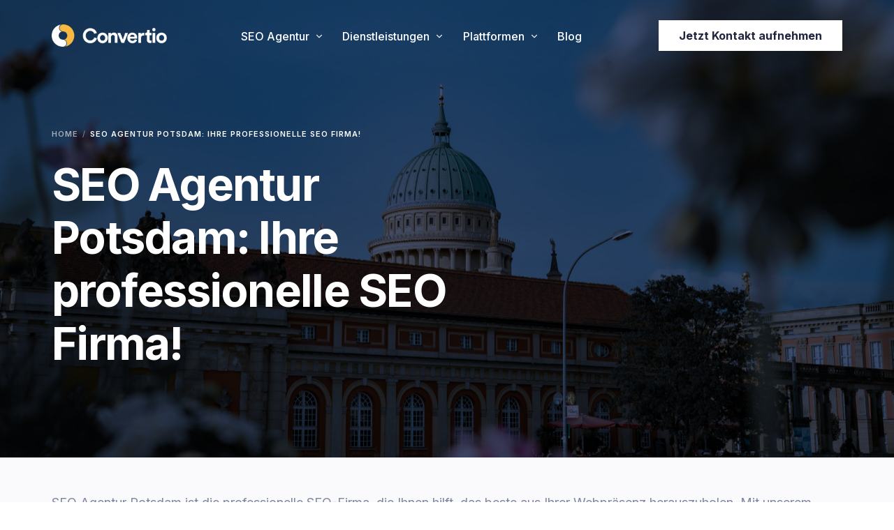

--- FILE ---
content_type: text/html; charset=UTF-8
request_url: https://seoagentur.net/potsdam/
body_size: 29436
content:
<!doctype html>
<html lang="de">
<head><style>img.lazy{min-height:1px}</style><link rel="preload" href="https://seoagentur.net/wp-content/plugins/w3-total-cache/pub/js/lazyload.min.js" as="script">
	<meta charset="UTF-8">
	<meta name="viewport" content="width=device-width, initial-scale=1">
	<link rel="profile" href="https://gmpg.org/xfn/11">

	<meta name='robots' content='index, follow, max-image-preview:large, max-snippet:-1, max-video-preview:-1' />

	<!-- This site is optimized with the Yoast SEO plugin v20.1 - https://yoast.com/wordpress/plugins/seo/ -->
	<title>SEO Agentur Potsdam: Ihre professionelle SEO Firma!</title>
	<meta name="description" content="SEO Agentur Potsdam ✓ Professionelle Suchmaschinenoptimierung Agentur Potsdam ✓ SEO Firma &amp; Online Webagentur Potsdam ✓" />
	<link rel="canonical" href="https://seoagentur.net/potsdam/" />
	<meta property="og:locale" content="de_DE" />
	<meta property="og:type" content="article" />
	<meta property="og:title" content="SEO Agentur Potsdam: Ihre professionelle SEO Firma!" />
	<meta property="og:description" content="SEO Agentur Potsdam ✓ Professionelle Suchmaschinenoptimierung Agentur Potsdam ✓ SEO Firma &amp; Online Webagentur Potsdam ✓" />
	<meta property="og:url" content="https://seoagentur.net/potsdam/" />
	<meta property="og:site_name" content="seoagentur.net" />
	<meta property="article:publisher" content="https://www.facebook.com/richard.hopp.7161" />
	<meta property="og:image" content="http://seoagentur.net/wp-content/uploads/2023/02/leon-seibert-hDrhLyjIRZg-unsplash-scaled.jpg" />
	<meta property="og:image:width" content="2560" />
	<meta property="og:image:height" content="1707" />
	<meta property="og:image:type" content="image/jpeg" />
	<meta name="twitter:card" content="summary_large_image" />
	<meta name="twitter:label1" content="Geschätzte Lesezeit" />
	<meta name="twitter:data1" content="6 Minuten" />
	<script type="application/ld+json" class="yoast-schema-graph">{"@context":"https://schema.org","@graph":[{"@type":"WebPage","@id":"https://seoagentur.net/potsdam/","url":"https://seoagentur.net/potsdam/","name":"SEO Agentur Potsdam: Ihre professionelle SEO Firma!","isPartOf":{"@id":"https://seoagentur.net/#website"},"primaryImageOfPage":{"@id":"https://seoagentur.net/potsdam/#primaryimage"},"image":{"@id":"https://seoagentur.net/potsdam/#primaryimage"},"thumbnailUrl":"https://seoagentur.net/wp-content/uploads/2023/02/leon-seibert-hDrhLyjIRZg-unsplash-scaled.jpg","datePublished":"2023-02-22T10:44:40+00:00","dateModified":"2023-02-22T10:44:40+00:00","description":"SEO Agentur Potsdam ✓ Professionelle Suchmaschinenoptimierung Agentur Potsdam ✓ SEO Firma & Online Webagentur Potsdam ✓","breadcrumb":{"@id":"https://seoagentur.net/potsdam/#breadcrumb"},"inLanguage":"de","potentialAction":[{"@type":"ReadAction","target":["https://seoagentur.net/potsdam/"]}]},{"@type":"ImageObject","inLanguage":"de","@id":"https://seoagentur.net/potsdam/#primaryimage","url":"https://seoagentur.net/wp-content/uploads/2023/02/leon-seibert-hDrhLyjIRZg-unsplash-scaled.jpg","contentUrl":"https://seoagentur.net/wp-content/uploads/2023/02/leon-seibert-hDrhLyjIRZg-unsplash-scaled.jpg","width":2560,"height":1707,"caption":"SEO Agentur Potsdam"},{"@type":"BreadcrumbList","@id":"https://seoagentur.net/potsdam/#breadcrumb","itemListElement":[{"@type":"ListItem","position":1,"name":"Home","item":"https://seoagentur.net/"},{"@type":"ListItem","position":2,"name":"SEO Agentur Potsdam: Ihre professionelle SEO Firma!"}]},{"@type":"WebSite","@id":"https://seoagentur.net/#website","url":"https://seoagentur.net/","name":"SEO Agentur","description":"","publisher":{"@id":"https://seoagentur.net/#organization"},"potentialAction":[{"@type":"SearchAction","target":{"@type":"EntryPoint","urlTemplate":"https://seoagentur.net/?s={search_term_string}"},"query-input":"required name=search_term_string"}],"inLanguage":"de"},{"@type":"Organization","@id":"https://seoagentur.net/#organization","name":"SEO Agentur","url":"https://seoagentur.net/","logo":{"@type":"ImageObject","inLanguage":"de","@id":"https://seoagentur.net/#/schema/logo/image/","url":"https://seoagentur.net/wp-content/uploads/2023/02/Convertio-favicon.png","contentUrl":"https://seoagentur.net/wp-content/uploads/2023/02/Convertio-favicon.png","width":199,"height":196,"caption":"SEO Agentur"},"image":{"@id":"https://seoagentur.net/#/schema/logo/image/"},"sameAs":["https://www.facebook.com/richard.hopp.7161","https://www.instagram.com/richofhope/","https://www.linkedin.com/in/richard-hopp/","https://www.youtube.com/channel/UCLiYL3I6ZQThiWqSQjZOyKw?sub_confirmation=1"]}]}</script>
	<!-- / Yoast SEO plugin. -->


<link rel='dns-prefetch' href='//www.googletagmanager.com' />
<link rel="alternate" type="application/rss+xml" title="seoagentur.net &raquo; Feed" href="https://seoagentur.net/feed/" />
<link rel="alternate" type="application/rss+xml" title="seoagentur.net &raquo; Kommentar-Feed" href="https://seoagentur.net/comments/feed/" />
<script>
window._wpemojiSettings = {"baseUrl":"https:\/\/s.w.org\/images\/core\/emoji\/14.0.0\/72x72\/","ext":".png","svgUrl":"https:\/\/s.w.org\/images\/core\/emoji\/14.0.0\/svg\/","svgExt":".svg","source":{"concatemoji":"https:\/\/seoagentur.net\/wp-includes\/js\/wp-emoji-release.min.js?ver=6.1.9"}};
/*! This file is auto-generated */
!function(e,a,t){var n,r,o,i=a.createElement("canvas"),p=i.getContext&&i.getContext("2d");function s(e,t){var a=String.fromCharCode,e=(p.clearRect(0,0,i.width,i.height),p.fillText(a.apply(this,e),0,0),i.toDataURL());return p.clearRect(0,0,i.width,i.height),p.fillText(a.apply(this,t),0,0),e===i.toDataURL()}function c(e){var t=a.createElement("script");t.src=e,t.defer=t.type="text/javascript",a.getElementsByTagName("head")[0].appendChild(t)}for(o=Array("flag","emoji"),t.supports={everything:!0,everythingExceptFlag:!0},r=0;r<o.length;r++)t.supports[o[r]]=function(e){if(p&&p.fillText)switch(p.textBaseline="top",p.font="600 32px Arial",e){case"flag":return s([127987,65039,8205,9895,65039],[127987,65039,8203,9895,65039])?!1:!s([55356,56826,55356,56819],[55356,56826,8203,55356,56819])&&!s([55356,57332,56128,56423,56128,56418,56128,56421,56128,56430,56128,56423,56128,56447],[55356,57332,8203,56128,56423,8203,56128,56418,8203,56128,56421,8203,56128,56430,8203,56128,56423,8203,56128,56447]);case"emoji":return!s([129777,127995,8205,129778,127999],[129777,127995,8203,129778,127999])}return!1}(o[r]),t.supports.everything=t.supports.everything&&t.supports[o[r]],"flag"!==o[r]&&(t.supports.everythingExceptFlag=t.supports.everythingExceptFlag&&t.supports[o[r]]);t.supports.everythingExceptFlag=t.supports.everythingExceptFlag&&!t.supports.flag,t.DOMReady=!1,t.readyCallback=function(){t.DOMReady=!0},t.supports.everything||(n=function(){t.readyCallback()},a.addEventListener?(a.addEventListener("DOMContentLoaded",n,!1),e.addEventListener("load",n,!1)):(e.attachEvent("onload",n),a.attachEvent("onreadystatechange",function(){"complete"===a.readyState&&t.readyCallback()})),(e=t.source||{}).concatemoji?c(e.concatemoji):e.wpemoji&&e.twemoji&&(c(e.twemoji),c(e.wpemoji)))}(window,document,window._wpemojiSettings);
</script>
<style>
img.wp-smiley,
img.emoji {
	display: inline !important;
	border: none !important;
	box-shadow: none !important;
	height: 1em !important;
	width: 1em !important;
	margin: 0 0.07em !important;
	vertical-align: -0.1em !important;
	background: none !important;
	padding: 0 !important;
}
</style>
	<link rel='stylesheet' id='bdt-uikit-css' href='https://seoagentur.net/wp-content/plugins/bdthemes-element-pack/assets/css/bdt-uikit.css?ver=3.13.1' media='all' />
<link rel='stylesheet' id='ep-helper-css' href='https://seoagentur.net/wp-content/plugins/bdthemes-element-pack/assets/css/ep-helper.css?ver=6.4.0' media='all' />
<link rel='stylesheet' id='wp-block-library-css' href='https://seoagentur.net/wp-includes/css/dist/block-library/style.min.css?ver=6.1.9' media='all' />
<link rel='stylesheet' id='classic-theme-styles-css' href='https://seoagentur.net/wp-includes/css/classic-themes.min.css?ver=1' media='all' />
<style id='global-styles-inline-css'>
body{--wp--preset--color--black: #000000;--wp--preset--color--cyan-bluish-gray: #abb8c3;--wp--preset--color--white: #ffffff;--wp--preset--color--pale-pink: #f78da7;--wp--preset--color--vivid-red: #cf2e2e;--wp--preset--color--luminous-vivid-orange: #ff6900;--wp--preset--color--luminous-vivid-amber: #fcb900;--wp--preset--color--light-green-cyan: #7bdcb5;--wp--preset--color--vivid-green-cyan: #00d084;--wp--preset--color--pale-cyan-blue: #8ed1fc;--wp--preset--color--vivid-cyan-blue: #0693e3;--wp--preset--color--vivid-purple: #9b51e0;--wp--preset--gradient--vivid-cyan-blue-to-vivid-purple: linear-gradient(135deg,rgba(6,147,227,1) 0%,rgb(155,81,224) 100%);--wp--preset--gradient--light-green-cyan-to-vivid-green-cyan: linear-gradient(135deg,rgb(122,220,180) 0%,rgb(0,208,130) 100%);--wp--preset--gradient--luminous-vivid-amber-to-luminous-vivid-orange: linear-gradient(135deg,rgba(252,185,0,1) 0%,rgba(255,105,0,1) 100%);--wp--preset--gradient--luminous-vivid-orange-to-vivid-red: linear-gradient(135deg,rgba(255,105,0,1) 0%,rgb(207,46,46) 100%);--wp--preset--gradient--very-light-gray-to-cyan-bluish-gray: linear-gradient(135deg,rgb(238,238,238) 0%,rgb(169,184,195) 100%);--wp--preset--gradient--cool-to-warm-spectrum: linear-gradient(135deg,rgb(74,234,220) 0%,rgb(151,120,209) 20%,rgb(207,42,186) 40%,rgb(238,44,130) 60%,rgb(251,105,98) 80%,rgb(254,248,76) 100%);--wp--preset--gradient--blush-light-purple: linear-gradient(135deg,rgb(255,206,236) 0%,rgb(152,150,240) 100%);--wp--preset--gradient--blush-bordeaux: linear-gradient(135deg,rgb(254,205,165) 0%,rgb(254,45,45) 50%,rgb(107,0,62) 100%);--wp--preset--gradient--luminous-dusk: linear-gradient(135deg,rgb(255,203,112) 0%,rgb(199,81,192) 50%,rgb(65,88,208) 100%);--wp--preset--gradient--pale-ocean: linear-gradient(135deg,rgb(255,245,203) 0%,rgb(182,227,212) 50%,rgb(51,167,181) 100%);--wp--preset--gradient--electric-grass: linear-gradient(135deg,rgb(202,248,128) 0%,rgb(113,206,126) 100%);--wp--preset--gradient--midnight: linear-gradient(135deg,rgb(2,3,129) 0%,rgb(40,116,252) 100%);--wp--preset--duotone--dark-grayscale: url('#wp-duotone-dark-grayscale');--wp--preset--duotone--grayscale: url('#wp-duotone-grayscale');--wp--preset--duotone--purple-yellow: url('#wp-duotone-purple-yellow');--wp--preset--duotone--blue-red: url('#wp-duotone-blue-red');--wp--preset--duotone--midnight: url('#wp-duotone-midnight');--wp--preset--duotone--magenta-yellow: url('#wp-duotone-magenta-yellow');--wp--preset--duotone--purple-green: url('#wp-duotone-purple-green');--wp--preset--duotone--blue-orange: url('#wp-duotone-blue-orange');--wp--preset--font-size--small: 13px;--wp--preset--font-size--medium: 20px;--wp--preset--font-size--large: 36px;--wp--preset--font-size--x-large: 42px;--wp--preset--spacing--20: 0.44rem;--wp--preset--spacing--30: 0.67rem;--wp--preset--spacing--40: 1rem;--wp--preset--spacing--50: 1.5rem;--wp--preset--spacing--60: 2.25rem;--wp--preset--spacing--70: 3.38rem;--wp--preset--spacing--80: 5.06rem;}:where(.is-layout-flex){gap: 0.5em;}body .is-layout-flow > .alignleft{float: left;margin-inline-start: 0;margin-inline-end: 2em;}body .is-layout-flow > .alignright{float: right;margin-inline-start: 2em;margin-inline-end: 0;}body .is-layout-flow > .aligncenter{margin-left: auto !important;margin-right: auto !important;}body .is-layout-constrained > .alignleft{float: left;margin-inline-start: 0;margin-inline-end: 2em;}body .is-layout-constrained > .alignright{float: right;margin-inline-start: 2em;margin-inline-end: 0;}body .is-layout-constrained > .aligncenter{margin-left: auto !important;margin-right: auto !important;}body .is-layout-constrained > :where(:not(.alignleft):not(.alignright):not(.alignfull)){max-width: var(--wp--style--global--content-size);margin-left: auto !important;margin-right: auto !important;}body .is-layout-constrained > .alignwide{max-width: var(--wp--style--global--wide-size);}body .is-layout-flex{display: flex;}body .is-layout-flex{flex-wrap: wrap;align-items: center;}body .is-layout-flex > *{margin: 0;}:where(.wp-block-columns.is-layout-flex){gap: 2em;}.has-black-color{color: var(--wp--preset--color--black) !important;}.has-cyan-bluish-gray-color{color: var(--wp--preset--color--cyan-bluish-gray) !important;}.has-white-color{color: var(--wp--preset--color--white) !important;}.has-pale-pink-color{color: var(--wp--preset--color--pale-pink) !important;}.has-vivid-red-color{color: var(--wp--preset--color--vivid-red) !important;}.has-luminous-vivid-orange-color{color: var(--wp--preset--color--luminous-vivid-orange) !important;}.has-luminous-vivid-amber-color{color: var(--wp--preset--color--luminous-vivid-amber) !important;}.has-light-green-cyan-color{color: var(--wp--preset--color--light-green-cyan) !important;}.has-vivid-green-cyan-color{color: var(--wp--preset--color--vivid-green-cyan) !important;}.has-pale-cyan-blue-color{color: var(--wp--preset--color--pale-cyan-blue) !important;}.has-vivid-cyan-blue-color{color: var(--wp--preset--color--vivid-cyan-blue) !important;}.has-vivid-purple-color{color: var(--wp--preset--color--vivid-purple) !important;}.has-black-background-color{background-color: var(--wp--preset--color--black) !important;}.has-cyan-bluish-gray-background-color{background-color: var(--wp--preset--color--cyan-bluish-gray) !important;}.has-white-background-color{background-color: var(--wp--preset--color--white) !important;}.has-pale-pink-background-color{background-color: var(--wp--preset--color--pale-pink) !important;}.has-vivid-red-background-color{background-color: var(--wp--preset--color--vivid-red) !important;}.has-luminous-vivid-orange-background-color{background-color: var(--wp--preset--color--luminous-vivid-orange) !important;}.has-luminous-vivid-amber-background-color{background-color: var(--wp--preset--color--luminous-vivid-amber) !important;}.has-light-green-cyan-background-color{background-color: var(--wp--preset--color--light-green-cyan) !important;}.has-vivid-green-cyan-background-color{background-color: var(--wp--preset--color--vivid-green-cyan) !important;}.has-pale-cyan-blue-background-color{background-color: var(--wp--preset--color--pale-cyan-blue) !important;}.has-vivid-cyan-blue-background-color{background-color: var(--wp--preset--color--vivid-cyan-blue) !important;}.has-vivid-purple-background-color{background-color: var(--wp--preset--color--vivid-purple) !important;}.has-black-border-color{border-color: var(--wp--preset--color--black) !important;}.has-cyan-bluish-gray-border-color{border-color: var(--wp--preset--color--cyan-bluish-gray) !important;}.has-white-border-color{border-color: var(--wp--preset--color--white) !important;}.has-pale-pink-border-color{border-color: var(--wp--preset--color--pale-pink) !important;}.has-vivid-red-border-color{border-color: var(--wp--preset--color--vivid-red) !important;}.has-luminous-vivid-orange-border-color{border-color: var(--wp--preset--color--luminous-vivid-orange) !important;}.has-luminous-vivid-amber-border-color{border-color: var(--wp--preset--color--luminous-vivid-amber) !important;}.has-light-green-cyan-border-color{border-color: var(--wp--preset--color--light-green-cyan) !important;}.has-vivid-green-cyan-border-color{border-color: var(--wp--preset--color--vivid-green-cyan) !important;}.has-pale-cyan-blue-border-color{border-color: var(--wp--preset--color--pale-cyan-blue) !important;}.has-vivid-cyan-blue-border-color{border-color: var(--wp--preset--color--vivid-cyan-blue) !important;}.has-vivid-purple-border-color{border-color: var(--wp--preset--color--vivid-purple) !important;}.has-vivid-cyan-blue-to-vivid-purple-gradient-background{background: var(--wp--preset--gradient--vivid-cyan-blue-to-vivid-purple) !important;}.has-light-green-cyan-to-vivid-green-cyan-gradient-background{background: var(--wp--preset--gradient--light-green-cyan-to-vivid-green-cyan) !important;}.has-luminous-vivid-amber-to-luminous-vivid-orange-gradient-background{background: var(--wp--preset--gradient--luminous-vivid-amber-to-luminous-vivid-orange) !important;}.has-luminous-vivid-orange-to-vivid-red-gradient-background{background: var(--wp--preset--gradient--luminous-vivid-orange-to-vivid-red) !important;}.has-very-light-gray-to-cyan-bluish-gray-gradient-background{background: var(--wp--preset--gradient--very-light-gray-to-cyan-bluish-gray) !important;}.has-cool-to-warm-spectrum-gradient-background{background: var(--wp--preset--gradient--cool-to-warm-spectrum) !important;}.has-blush-light-purple-gradient-background{background: var(--wp--preset--gradient--blush-light-purple) !important;}.has-blush-bordeaux-gradient-background{background: var(--wp--preset--gradient--blush-bordeaux) !important;}.has-luminous-dusk-gradient-background{background: var(--wp--preset--gradient--luminous-dusk) !important;}.has-pale-ocean-gradient-background{background: var(--wp--preset--gradient--pale-ocean) !important;}.has-electric-grass-gradient-background{background: var(--wp--preset--gradient--electric-grass) !important;}.has-midnight-gradient-background{background: var(--wp--preset--gradient--midnight) !important;}.has-small-font-size{font-size: var(--wp--preset--font-size--small) !important;}.has-medium-font-size{font-size: var(--wp--preset--font-size--medium) !important;}.has-large-font-size{font-size: var(--wp--preset--font-size--large) !important;}.has-x-large-font-size{font-size: var(--wp--preset--font-size--x-large) !important;}
.wp-block-navigation a:where(:not(.wp-element-button)){color: inherit;}
:where(.wp-block-columns.is-layout-flex){gap: 2em;}
.wp-block-pullquote{font-size: 1.5em;line-height: 1.6;}
</style>
<link rel='stylesheet' id='faq-schema-ultimate-css' href='https://seoagentur.net/wp-content/plugins/faq-schema-ultimate/public/css/faq-schema-ultimate-public.css?ver=1.0.0' media='all' />
<link rel='stylesheet' id='metform-pro-style-css' href='https://seoagentur.net/wp-content/plugins/metform-pro/public/assets/css/style.min.css?ver=2.1.3' media='all' />
<link rel='stylesheet' id='elementor-frontend-css' href='https://seoagentur.net/wp-content/plugins/elementor/assets/css/frontend-lite.min.css?ver=3.11.2' media='all' />
<link rel='stylesheet' id='uicore_global-css' href='https://seoagentur.net/wp-content/uploads/uicore-global.css?ver=9467' media='all' />
<link rel='stylesheet' id='google-fonts-1-css' href='https://fonts.googleapis.com/css?family=Inter%3A100%2C100italic%2C200%2C200italic%2C300%2C300italic%2C400%2C400italic%2C500%2C500italic%2C600%2C600italic%2C700%2C700italic%2C800%2C800italic%2C900%2C900italic&#038;display=swap&#038;ver=6.1.9' media='all' />
<link rel="preconnect" href="https://fonts.gstatic.com/" crossorigin><script src='https://seoagentur.net/wp-content/plugins/shortcode-for-current-date/dist/script.js?ver=6.1.9' id='shortcode-for-current-date-script-js'></script>
<script src='https://seoagentur.net/wp-includes/js/jquery/jquery.min.js?ver=3.6.1' id='jquery-core-js'></script>
<script src='https://seoagentur.net/wp-includes/js/jquery/jquery-migrate.min.js?ver=3.3.2' id='jquery-migrate-js'></script>
<script src='https://seoagentur.net/wp-content/plugins/faq-schema-ultimate/public/js/faq-schema-ultimate-public.js?ver=1.0.0' id='faq-schema-ultimate-js'></script>

<!-- Von Site Kit hinzugefügtes Google-Analytics-Snippet -->
<script src='https://www.googletagmanager.com/gtag/js?id=UA-105589131-7' id='google_gtagjs-js' async></script>
<script id='google_gtagjs-js-after'>
window.dataLayer = window.dataLayer || [];function gtag(){dataLayer.push(arguments);}
gtag('set', 'linker', {"domains":["seoagentur.net"]} );
gtag("js", new Date());
gtag("set", "developer_id.dZTNiMT", true);
gtag("config", "UA-105589131-7", {"anonymize_ip":true});
gtag("config", "G-XXJ40BZLY9");
</script>

<!-- Ende des von Site Kit hinzugefügten Google-Analytics-Snippets -->
<link rel="https://api.w.org/" href="https://seoagentur.net/wp-json/" /><link rel="alternate" type="application/json" href="https://seoagentur.net/wp-json/wp/v2/pages/2110" /><link rel="EditURI" type="application/rsd+xml" title="RSD" href="https://seoagentur.net/xmlrpc.php?rsd" />
<link rel="wlwmanifest" type="application/wlwmanifest+xml" href="https://seoagentur.net/wp-includes/wlwmanifest.xml" />
<meta name="generator" content="WordPress 6.1.9" />
<link rel='shortlink' href='https://seoagentur.net/?p=2110' />
<link rel="alternate" type="application/json+oembed" href="https://seoagentur.net/wp-json/oembed/1.0/embed?url=https%3A%2F%2Fseoagentur.net%2Fpotsdam%2F" />
<link rel="alternate" type="text/xml+oembed" href="https://seoagentur.net/wp-json/oembed/1.0/embed?url=https%3A%2F%2Fseoagentur.net%2Fpotsdam%2F&#038;format=xml" />
<meta name="generator" content="Site Kit by Google 1.93.0" /><meta name="generator" content="Elementor 3.11.2; features: e_dom_optimization, e_optimized_assets_loading, e_optimized_css_loading, a11y_improvements, additional_custom_breakpoints; settings: css_print_method-external, google_font-enabled, font_display-swap">
<meta name="theme-color" content="#FFFFFF" />
        <link rel="shortcut icon" href="https://seoagentur.net/wp-content/uploads/2023/02/Convertio-favicon.png" >
		<link rel="icon" href="https://seoagentur.net/wp-content/uploads/2023/02/Convertio-favicon.png" >
		<link rel="apple-touch-icon" sizes="152x152" href="https://seoagentur.net/wp-content/uploads/2023/02/Convertio-favicon.png">
		<link rel="apple-touch-icon" sizes="120x120" href="https://seoagentur.net/wp-content/uploads/2023/02/Convertio-favicon.png">
		<link rel="apple-touch-icon" sizes="76x76" href="https://seoagentur.net/wp-content/uploads/2023/02/Convertio-favicon.png">
        <link rel="apple-touch-icon" href="https://seoagentur.net/wp-content/uploads/2023/02/Convertio-favicon.png">
        <noscript><style>.lazyload[data-src]{display:none !important;}</style></noscript><style>.lazyload{background-image:none !important;}.lazyload:before{background-image:none !important;}</style><link rel="icon" href="https://seoagentur.net/wp-content/uploads/2023/02/cropped-Convertio-favicon-32x32.png" sizes="32x32" />
<link rel="icon" href="https://seoagentur.net/wp-content/uploads/2023/02/cropped-Convertio-favicon-192x192.png" sizes="192x192" />
<link rel="apple-touch-icon" href="https://seoagentur.net/wp-content/uploads/2023/02/cropped-Convertio-favicon-180x180.png" />
<meta name="msapplication-TileImage" content="https://seoagentur.net/wp-content/uploads/2023/02/cropped-Convertio-favicon-270x270.png" />
		<style id="wp-custom-css">
			.uicore-no-editor>div {
    padding-top: 50px;
}

.wp-block-buttons {
    place-content: center;
		  margin-top: 20px;
}

.wp-block-button__link {
     margin-top: 20px;
}

table {
    border-color: black;
    border-style: solid;
    margin-bottom: 30px;
}

.uicore-page-title {
    background-blend-mode: overlay;
}		</style>
		<style id="wpforms-css-vars-root">
				:root {
					--wpforms-field-border-radius: 3px;
--wpforms-field-background-color: #ffffff;
--wpforms-field-border-color: rgba( 0, 0, 0, 0.25 );
--wpforms-field-text-color: rgba( 0, 0, 0, 0.7 );
--wpforms-label-color: rgba( 0, 0, 0, 0.85 );
--wpforms-label-sublabel-color: rgba( 0, 0, 0, 0.55 );
--wpforms-label-error-color: #d63637;
--wpforms-button-border-radius: 3px;
--wpforms-button-background-color: #066aab;
--wpforms-button-text-color: #ffffff;
--wpforms-field-size-input-height: 43px;
--wpforms-field-size-input-spacing: 15px;
--wpforms-field-size-font-size: 16px;
--wpforms-field-size-line-height: 19px;
--wpforms-field-size-padding-h: 14px;
--wpforms-field-size-checkbox-size: 16px;
--wpforms-field-size-sublabel-spacing: 5px;
--wpforms-field-size-icon-size: 1;
--wpforms-label-size-font-size: 16px;
--wpforms-label-size-line-height: 19px;
--wpforms-label-size-sublabel-font-size: 14px;
--wpforms-label-size-sublabel-line-height: 17px;
--wpforms-button-size-font-size: 17px;
--wpforms-button-size-height: 41px;
--wpforms-button-size-padding-h: 15px;
--wpforms-button-size-margin-top: 10px;

				}
			</style>
</head>

<body class="page-template-default page page-id-2110 wp-embed-responsive ui-a-dsmm-slide  elementor-default elementor-kit-6">
<script data-cfasync="false" data-no-defer="1">var ewww_webp_supported=false;</script>
		<svg xmlns="http://www.w3.org/2000/svg" viewBox="0 0 0 0" width="0" height="0" focusable="false" role="none" style="visibility: hidden; position: absolute; left: -9999px; overflow: hidden;" ><defs><filter id="wp-duotone-dark-grayscale"><feColorMatrix color-interpolation-filters="sRGB" type="matrix" values=" .299 .587 .114 0 0 .299 .587 .114 0 0 .299 .587 .114 0 0 .299 .587 .114 0 0 " /><feComponentTransfer color-interpolation-filters="sRGB" ><feFuncR type="table" tableValues="0 0.49803921568627" /><feFuncG type="table" tableValues="0 0.49803921568627" /><feFuncB type="table" tableValues="0 0.49803921568627" /><feFuncA type="table" tableValues="1 1" /></feComponentTransfer><feComposite in2="SourceGraphic" operator="in" /></filter></defs></svg><svg xmlns="http://www.w3.org/2000/svg" viewBox="0 0 0 0" width="0" height="0" focusable="false" role="none" style="visibility: hidden; position: absolute; left: -9999px; overflow: hidden;" ><defs><filter id="wp-duotone-grayscale"><feColorMatrix color-interpolation-filters="sRGB" type="matrix" values=" .299 .587 .114 0 0 .299 .587 .114 0 0 .299 .587 .114 0 0 .299 .587 .114 0 0 " /><feComponentTransfer color-interpolation-filters="sRGB" ><feFuncR type="table" tableValues="0 1" /><feFuncG type="table" tableValues="0 1" /><feFuncB type="table" tableValues="0 1" /><feFuncA type="table" tableValues="1 1" /></feComponentTransfer><feComposite in2="SourceGraphic" operator="in" /></filter></defs></svg><svg xmlns="http://www.w3.org/2000/svg" viewBox="0 0 0 0" width="0" height="0" focusable="false" role="none" style="visibility: hidden; position: absolute; left: -9999px; overflow: hidden;" ><defs><filter id="wp-duotone-purple-yellow"><feColorMatrix color-interpolation-filters="sRGB" type="matrix" values=" .299 .587 .114 0 0 .299 .587 .114 0 0 .299 .587 .114 0 0 .299 .587 .114 0 0 " /><feComponentTransfer color-interpolation-filters="sRGB" ><feFuncR type="table" tableValues="0.54901960784314 0.98823529411765" /><feFuncG type="table" tableValues="0 1" /><feFuncB type="table" tableValues="0.71764705882353 0.25490196078431" /><feFuncA type="table" tableValues="1 1" /></feComponentTransfer><feComposite in2="SourceGraphic" operator="in" /></filter></defs></svg><svg xmlns="http://www.w3.org/2000/svg" viewBox="0 0 0 0" width="0" height="0" focusable="false" role="none" style="visibility: hidden; position: absolute; left: -9999px; overflow: hidden;" ><defs><filter id="wp-duotone-blue-red"><feColorMatrix color-interpolation-filters="sRGB" type="matrix" values=" .299 .587 .114 0 0 .299 .587 .114 0 0 .299 .587 .114 0 0 .299 .587 .114 0 0 " /><feComponentTransfer color-interpolation-filters="sRGB" ><feFuncR type="table" tableValues="0 1" /><feFuncG type="table" tableValues="0 0.27843137254902" /><feFuncB type="table" tableValues="0.5921568627451 0.27843137254902" /><feFuncA type="table" tableValues="1 1" /></feComponentTransfer><feComposite in2="SourceGraphic" operator="in" /></filter></defs></svg><svg xmlns="http://www.w3.org/2000/svg" viewBox="0 0 0 0" width="0" height="0" focusable="false" role="none" style="visibility: hidden; position: absolute; left: -9999px; overflow: hidden;" ><defs><filter id="wp-duotone-midnight"><feColorMatrix color-interpolation-filters="sRGB" type="matrix" values=" .299 .587 .114 0 0 .299 .587 .114 0 0 .299 .587 .114 0 0 .299 .587 .114 0 0 " /><feComponentTransfer color-interpolation-filters="sRGB" ><feFuncR type="table" tableValues="0 0" /><feFuncG type="table" tableValues="0 0.64705882352941" /><feFuncB type="table" tableValues="0 1" /><feFuncA type="table" tableValues="1 1" /></feComponentTransfer><feComposite in2="SourceGraphic" operator="in" /></filter></defs></svg><svg xmlns="http://www.w3.org/2000/svg" viewBox="0 0 0 0" width="0" height="0" focusable="false" role="none" style="visibility: hidden; position: absolute; left: -9999px; overflow: hidden;" ><defs><filter id="wp-duotone-magenta-yellow"><feColorMatrix color-interpolation-filters="sRGB" type="matrix" values=" .299 .587 .114 0 0 .299 .587 .114 0 0 .299 .587 .114 0 0 .299 .587 .114 0 0 " /><feComponentTransfer color-interpolation-filters="sRGB" ><feFuncR type="table" tableValues="0.78039215686275 1" /><feFuncG type="table" tableValues="0 0.94901960784314" /><feFuncB type="table" tableValues="0.35294117647059 0.47058823529412" /><feFuncA type="table" tableValues="1 1" /></feComponentTransfer><feComposite in2="SourceGraphic" operator="in" /></filter></defs></svg><svg xmlns="http://www.w3.org/2000/svg" viewBox="0 0 0 0" width="0" height="0" focusable="false" role="none" style="visibility: hidden; position: absolute; left: -9999px; overflow: hidden;" ><defs><filter id="wp-duotone-purple-green"><feColorMatrix color-interpolation-filters="sRGB" type="matrix" values=" .299 .587 .114 0 0 .299 .587 .114 0 0 .299 .587 .114 0 0 .299 .587 .114 0 0 " /><feComponentTransfer color-interpolation-filters="sRGB" ><feFuncR type="table" tableValues="0.65098039215686 0.40392156862745" /><feFuncG type="table" tableValues="0 1" /><feFuncB type="table" tableValues="0.44705882352941 0.4" /><feFuncA type="table" tableValues="1 1" /></feComponentTransfer><feComposite in2="SourceGraphic" operator="in" /></filter></defs></svg><svg xmlns="http://www.w3.org/2000/svg" viewBox="0 0 0 0" width="0" height="0" focusable="false" role="none" style="visibility: hidden; position: absolute; left: -9999px; overflow: hidden;" ><defs><filter id="wp-duotone-blue-orange"><feColorMatrix color-interpolation-filters="sRGB" type="matrix" values=" .299 .587 .114 0 0 .299 .587 .114 0 0 .299 .587 .114 0 0 .299 .587 .114 0 0 " /><feComponentTransfer color-interpolation-filters="sRGB" ><feFuncR type="table" tableValues="0.098039215686275 1" /><feFuncG type="table" tableValues="0 0.66274509803922" /><feFuncB type="table" tableValues="0.84705882352941 0.41960784313725" /><feFuncA type="table" tableValues="1 1" /></feComponentTransfer><feComposite in2="SourceGraphic" operator="in" /></filter></defs></svg><!-- 1.1 uicore_before_body_content -->	<div class="uicore-body-content">
		<!-- 1.2 uicore_before_page_content -->		<div id="uicore-page">
		
        <div id="wrapper-navbar" itemscope itemtype="http://schema.org/WebSite" class="uicore uicore-navbar elementor-section elementor-section-boxed uicore-h-classic uicore-sticky ui-smart-sticky uicore-transparent "><div class="uicore-header-wrapper">
            <nav class="uicore elementor-container">
            		 <div class="uicore-branding">
                
			<a href="https://seoagentur.net/" rel="home">
                <img class="uicore uicore-logo uicore-main lazyload" src="[data-uri]" alt="seoagentur.net" data-src="https://seoagentur.net/wp-content/uploads/2023/02/convertio-logo-2.webp" decoding="async" /><noscript><img class="uicore uicore-logo uicore-main lazy" src="data:image/svg+xml,%3Csvg%20xmlns='http://www.w3.org/2000/svg'%20viewBox='0%200%20388%2075'%3E%3C/svg%3E" data-src="https://seoagentur.net/wp-content/uploads/2023/02/convertio-logo-2.webp" alt="seoagentur.net" data-eio="l" /></noscript>
				<img class="uicore uicore-logo uicore-second lazyload" src="[data-uri]" alt="seoagentur.net" data-src="https://seoagentur.net/wp-content/uploads/2023/02/convertio-logo-1.webp" decoding="async" /><noscript><img class="uicore uicore-logo uicore-second lazy" src="data:image/svg+xml,%3Csvg%20xmlns='http://www.w3.org/2000/svg'%20viewBox='0%200%201%201'%3E%3C/svg%3E" data-src="https://seoagentur.net/wp-content/uploads/2023/02/convertio-logo-1.webp" alt="seoagentur.net" data-eio="l" /></noscript>
				<img class="uicore uicore-logo uicore-mobile-main lazyload" src="[data-uri]" alt="seoagentur.net" data-src="https://seoagentur.net/wp-content/uploads/2023/02/convertio-logo-2.webp" decoding="async" /><noscript><img class="uicore uicore-logo uicore-mobile-main lazy" src="data:image/svg+xml,%3Csvg%20xmlns='http://www.w3.org/2000/svg'%20viewBox='0%200%20388%2075'%3E%3C/svg%3E" data-src="https://seoagentur.net/wp-content/uploads/2023/02/convertio-logo-2.webp" alt="seoagentur.net" data-eio="l" /></noscript>
				<img class="uicore uicore-logo uicore-mobile-second lazyload" src="[data-uri]" alt="seoagentur.net" data-src="https://seoagentur.net/wp-content/uploads/2023/02/convertio-logo-1.webp" decoding="async" /><noscript><img class="uicore uicore-logo uicore-mobile-second lazy" src="data:image/svg+xml,%3Csvg%20xmlns='http://www.w3.org/2000/svg'%20viewBox='0%200%201%201'%3E%3C/svg%3E" data-src="https://seoagentur.net/wp-content/uploads/2023/02/convertio-logo-1.webp" alt="seoagentur.net" data-eio="l" /></noscript>
			</a>

		        </div>
		        <div class='uicore-nav-menu'>
            <div class="uicore-menu-container uicore-nav"><ul class="uicore-menu"><li class="menu-item menu-item-type-post_type menu-item-object-page menu-item-home current-menu-ancestor current-menu-parent current_page_parent current_page_ancestor menu-item-has-children menu-item-116"><a href="https://seoagentur.net/"><span class="ui-menu-item-wrapper">SEO Agentur</span></a>
<ul class="sub-menu">
	<li class="menu-item menu-item-type-post_type menu-item-object-page menu-item-156"><a href="https://seoagentur.net/bad-kreuznach/"><span class="ui-menu-item-wrapper">SEO Agentur Bad Kreuznach</span></a></li>
	<li class="menu-item menu-item-type-post_type menu-item-object-page menu-item-167"><a href="https://seoagentur.net/stuttgart/"><span class="ui-menu-item-wrapper">SEO Agentur Stuttgart</span></a></li>
	<li class="menu-item menu-item-type-post_type menu-item-object-page menu-item-180"><a href="https://seoagentur.net/mannheim/"><span class="ui-menu-item-wrapper">SEO Agentur Mannheim</span></a></li>
	<li class="menu-item menu-item-type-post_type menu-item-object-page menu-item-181"><a href="https://seoagentur.net/karlsruhe/"><span class="ui-menu-item-wrapper">SEO Agentur Karlsruhe</span></a></li>
	<li class="menu-item menu-item-type-post_type menu-item-object-page menu-item-185"><a href="https://seoagentur.net/heidelberg/"><span class="ui-menu-item-wrapper">SEO Agentur Heidelberg</span></a></li>
	<li class="menu-item menu-item-type-post_type menu-item-object-page menu-item-202"><a href="https://seoagentur.net/heilbronn/"><span class="ui-menu-item-wrapper">SEO Agentur Heilbronn</span></a></li>
	<li class="menu-item menu-item-type-post_type menu-item-object-page menu-item-203"><a href="https://seoagentur.net/frankfurt/"><span class="ui-menu-item-wrapper">SEO Agentur Frankfurt</span></a></li>
	<li class="menu-item menu-item-type-post_type menu-item-object-page menu-item-204"><a href="https://seoagentur.net/wiesbaden/"><span class="ui-menu-item-wrapper">SEO Agentur Wiesbaden</span></a></li>
	<li class="menu-item menu-item-type-post_type menu-item-object-page menu-item-205"><a href="https://seoagentur.net/mainz/"><span class="ui-menu-item-wrapper">SEO Agentur Mainz</span></a></li>
	<li class="menu-item menu-item-type-post_type menu-item-object-page menu-item-206"><a href="https://seoagentur.net/freiburg/"><span class="ui-menu-item-wrapper">SEO Agentur Freiburg</span></a></li>
	<li class="menu-item menu-item-type-post_type menu-item-object-page menu-item-1836"><a href="https://seoagentur.net/ulm/"><span class="ui-menu-item-wrapper">SEO Agentur Ulm</span></a></li>
	<li class="menu-item menu-item-type-post_type menu-item-object-page menu-item-1867"><a href="https://seoagentur.net/berlin/"><span class="ui-menu-item-wrapper">SEO Agentur Berlin</span></a></li>
	<li class="menu-item menu-item-type-post_type menu-item-object-page menu-item-1866"><a href="https://seoagentur.net/koeln/"><span class="ui-menu-item-wrapper">SEO Agentur köln</span></a></li>
	<li class="menu-item menu-item-type-post_type menu-item-object-page menu-item-1873"><a href="https://seoagentur.net/muenchen/"><span class="ui-menu-item-wrapper">SEO Agentur München</span></a></li>
	<li class="menu-item menu-item-type-post_type menu-item-object-page menu-item-1881"><a href="https://seoagentur.net/duesseldorf/"><span class="ui-menu-item-wrapper">SEO Agentur Düsseldorf</span></a></li>
	<li class="menu-item menu-item-type-post_type menu-item-object-page menu-item-1888"><a href="https://seoagentur.net/hamburg/"><span class="ui-menu-item-wrapper">SEO Agentur Hamburg</span></a></li>
	<li class="menu-item menu-item-type-post_type menu-item-object-page menu-item-1895"><a href="https://seoagentur.net/wien/"><span class="ui-menu-item-wrapper">SEO Agentur Wien</span></a></li>
	<li class="menu-item menu-item-type-post_type menu-item-object-page menu-item-1903"><a href="https://seoagentur.net/hannover/"><span class="ui-menu-item-wrapper">SEO Agentur Hannover</span></a></li>
	<li class="menu-item menu-item-type-post_type menu-item-object-page menu-item-1910"><a href="https://seoagentur.net/dresden/"><span class="ui-menu-item-wrapper">SEO Agentur Dresden</span></a></li>
	<li class="menu-item menu-item-type-post_type menu-item-object-page menu-item-1932"><a href="https://seoagentur.net/rosenheim/"><span class="ui-menu-item-wrapper">SEO Agentur Rosenheim</span></a></li>
	<li class="menu-item menu-item-type-post_type menu-item-object-page menu-item-1933"><a href="https://seoagentur.net/nuernberg/"><span class="ui-menu-item-wrapper">SEO Agentur Nürnberg</span></a></li>
	<li class="menu-item menu-item-type-post_type menu-item-object-page menu-item-1934"><a href="https://seoagentur.net/leipzig/"><span class="ui-menu-item-wrapper">SEO Agentur Leipzig</span></a></li>
	<li class="menu-item menu-item-type-post_type menu-item-object-page menu-item-1942"><a href="https://seoagentur.net/bonn/"><span class="ui-menu-item-wrapper">SEO Agentur Bonn</span></a></li>
	<li class="menu-item menu-item-type-post_type menu-item-object-page menu-item-1957"><a href="https://seoagentur.net/bremen/"><span class="ui-menu-item-wrapper">SEO Agentur Bremen</span></a></li>
	<li class="menu-item menu-item-type-post_type menu-item-object-page menu-item-1958"><a href="https://seoagentur.net/kiel/"><span class="ui-menu-item-wrapper">SEO Agentur Kiel</span></a></li>
	<li class="menu-item menu-item-type-post_type menu-item-object-page menu-item-1971"><a href="https://seoagentur.net/zuerich/"><span class="ui-menu-item-wrapper">SEO Agentur Zürich</span></a></li>
	<li class="menu-item menu-item-type-post_type menu-item-object-page menu-item-1972"><a href="https://seoagentur.net/muenster/"><span class="ui-menu-item-wrapper">SEO Agentur Münster</span></a></li>
	<li class="menu-item menu-item-type-post_type menu-item-object-page menu-item-1988"><a href="https://seoagentur.net/augsburg/"><span class="ui-menu-item-wrapper">SEO Agentur Augsburg</span></a></li>
	<li class="menu-item menu-item-type-post_type menu-item-object-page menu-item-1987"><a href="https://seoagentur.net/jena/"><span class="ui-menu-item-wrapper">SEO Agentur Jena</span></a></li>
	<li class="menu-item menu-item-type-post_type menu-item-object-page menu-item-1995"><a href="https://seoagentur.net/bielefeld/"><span class="ui-menu-item-wrapper">SEO Agentur Bielefeld</span></a></li>
	<li class="menu-item menu-item-type-post_type menu-item-object-page menu-item-2003"><a href="https://seoagentur.net/dortmund/"><span class="ui-menu-item-wrapper">SEO Agentur Dortmund</span></a></li>
	<li class="menu-item menu-item-type-post_type menu-item-object-page menu-item-2011"><a href="https://seoagentur.net/essen/"><span class="ui-menu-item-wrapper">SEO Agentur Essen</span></a></li>
	<li class="menu-item menu-item-type-post_type menu-item-object-page menu-item-2018"><a href="https://seoagentur.net/erfurt/"><span class="ui-menu-item-wrapper">SEO Agentur Erfurt</span></a></li>
	<li class="menu-item menu-item-type-post_type menu-item-object-page menu-item-2025"><a href="https://seoagentur.net/regensburg/"><span class="ui-menu-item-wrapper">SEO Agentur Regensburg</span></a></li>
	<li class="menu-item menu-item-type-post_type menu-item-object-page menu-item-2032"><a href="https://seoagentur.net/darmstadt/"><span class="ui-menu-item-wrapper">SEO Agentur Darmstadt</span></a></li>
	<li class="menu-item menu-item-type-post_type menu-item-object-page menu-item-2039"><a href="https://seoagentur.net/pforzheim/"><span class="ui-menu-item-wrapper">SEO Agentur Pforzheim</span></a></li>
	<li class="menu-item menu-item-type-post_type menu-item-object-page menu-item-2046"><a href="https://seoagentur.net/gelsenkirchen/"><span class="ui-menu-item-wrapper">SEO Agentur Gelsenkirchen</span></a></li>
	<li class="menu-item menu-item-type-post_type menu-item-object-page menu-item-2053"><a href="https://seoagentur.net/duisburg/"><span class="ui-menu-item-wrapper">SEO Agentur Duisburg</span></a></li>
	<li class="menu-item menu-item-type-post_type menu-item-object-page menu-item-2060"><a href="https://seoagentur.net/kassel/"><span class="ui-menu-item-wrapper">SEO Agentur Kassel</span></a></li>
	<li class="menu-item menu-item-type-post_type menu-item-object-page menu-item-2067"><a href="https://seoagentur.net/schweiz/"><span class="ui-menu-item-wrapper">SEO Agentur Schweiz</span></a></li>
	<li class="menu-item menu-item-type-post_type menu-item-object-page menu-item-2074"><a href="https://seoagentur.net/graz/"><span class="ui-menu-item-wrapper">SEO Agentur Graz</span></a></li>
	<li class="menu-item menu-item-type-post_type menu-item-object-page menu-item-2081"><a href="https://seoagentur.net/osnabrueck/"><span class="ui-menu-item-wrapper">SEO Agentur Osnabrück</span></a></li>
	<li class="menu-item menu-item-type-post_type menu-item-object-page menu-item-2088"><a href="https://seoagentur.net/chemnitz/"><span class="ui-menu-item-wrapper">SEO Agentur Chemnitz</span></a></li>
	<li class="menu-item menu-item-type-post_type menu-item-object-page menu-item-2095"><a href="https://seoagentur.net/leverkusen/"><span class="ui-menu-item-wrapper">SEO Agentur Leverkusen</span></a></li>
	<li class="menu-item menu-item-type-post_type menu-item-object-page menu-item-2102"><a href="https://seoagentur.net/wuerzburg/"><span class="ui-menu-item-wrapper">SEO Agentur Würzburg</span></a></li>
	<li class="menu-item menu-item-type-post_type menu-item-object-page menu-item-2109"><a href="https://seoagentur.net/nrw/"><span class="ui-menu-item-wrapper">SEO Agentur NRW</span></a></li>
	<li class="menu-item menu-item-type-post_type menu-item-object-page current-menu-item page_item page-item-2110 current_page_item menu-item-2116"><a href="https://seoagentur.net/potsdam/" aria-current="page"><span class="ui-menu-item-wrapper">SEO Agentur Potsdam</span></a></li>
	<li class="menu-item menu-item-type-post_type menu-item-object-page menu-item-2123"><a href="https://seoagentur.net/flensburg/"><span class="ui-menu-item-wrapper">SEO Agentur Flensburg</span></a></li>
	<li class="menu-item menu-item-type-post_type menu-item-object-page menu-item-2131"><a href="https://seoagentur.net/ingolstadt/"><span class="ui-menu-item-wrapper">SEO Agentur Ingolstadt</span></a></li>
	<li class="menu-item menu-item-type-post_type menu-item-object-page menu-item-2138"><a href="https://seoagentur.net/magdeburg/"><span class="ui-menu-item-wrapper">SEO Agentur Magdeburg</span></a></li>
	<li class="menu-item menu-item-type-post_type menu-item-object-page menu-item-2146"><a href="https://seoagentur.net/oldenburg/"><span class="ui-menu-item-wrapper">SEO Agentur Oldenburg</span></a></li>
	<li class="menu-item menu-item-type-post_type menu-item-object-page menu-item-2153"><a href="https://seoagentur.net/linz/"><span class="ui-menu-item-wrapper">SEO Agentur Linz</span></a></li>
	<li class="menu-item menu-item-type-post_type menu-item-object-page menu-item-2160"><a href="https://seoagentur.net/koblenz/"><span class="ui-menu-item-wrapper">SEO Agentur Koblenz</span></a></li>
	<li class="menu-item menu-item-type-post_type menu-item-object-page menu-item-2167"><a href="https://seoagentur.net/braunschweig/"><span class="ui-menu-item-wrapper">SEO Agentur Braunschweig</span></a></li>
	<li class="menu-item menu-item-type-post_type menu-item-object-page menu-item-2175"><a href="https://seoagentur.net/wuppertal/"><span class="ui-menu-item-wrapper">SEO Agentur Wuppertal</span></a></li>
	<li class="menu-item menu-item-type-post_type menu-item-object-page menu-item-2182"><a href="https://seoagentur.net/bern/"><span class="ui-menu-item-wrapper">SEO Agentur Bern</span></a></li>
	<li class="menu-item menu-item-type-post_type menu-item-object-page menu-item-2191"><a href="https://seoagentur.net/aachen/"><span class="ui-menu-item-wrapper">SEO Agentur Aachen</span></a></li>
	<li class="menu-item menu-item-type-post_type menu-item-object-page menu-item-2196"><a href="https://seoagentur.net/heidenheim/"><span class="ui-menu-item-wrapper">SEO Agentur Heidenheim</span></a></li>
	<li class="menu-item menu-item-type-post_type menu-item-object-page menu-item-2205"><a href="https://seoagentur.net/bochum/"><span class="ui-menu-item-wrapper">SEO Agentur Bochum</span></a></li>
	<li class="menu-item menu-item-type-post_type menu-item-object-page menu-item-2217"><a href="https://seoagentur.net/luebeck/"><span class="ui-menu-item-wrapper">SEO Agentur Lübeck</span></a></li>
	<li class="menu-item menu-item-type-post_type menu-item-object-page menu-item-2224"><a href="https://seoagentur.net/oesterreich/"><span class="ui-menu-item-wrapper">SEO Agentur Österreich</span></a></li>
	<li class="menu-item menu-item-type-post_type menu-item-object-page menu-item-2231"><a href="https://seoagentur.net/passau/"><span class="ui-menu-item-wrapper">SEO Agentur Passau</span></a></li>
	<li class="menu-item menu-item-type-post_type menu-item-object-page menu-item-2238"><a href="https://seoagentur.net/wolfsburg/"><span class="ui-menu-item-wrapper">SEO Agentur Wolfsburg</span></a></li>
	<li class="menu-item menu-item-type-post_type menu-item-object-page menu-item-2244"><a href="https://seoagentur.net/sindelfingen/"><span class="ui-menu-item-wrapper">SEO Agentur Sindelfingen</span></a></li>
	<li class="menu-item menu-item-type-post_type menu-item-object-page menu-item-2251"><a href="https://seoagentur.net/salzburg/"><span class="ui-menu-item-wrapper">SEO Agentur Salzburg</span></a></li>
	<li class="menu-item menu-item-type-post_type menu-item-object-page menu-item-2258"><a href="https://seoagentur.net/trier/"><span class="ui-menu-item-wrapper">SEO Agentur Trier</span></a></li>
	<li class="menu-item menu-item-type-post_type menu-item-object-page menu-item-2265"><a href="https://seoagentur.net/schleswig-holstein/"><span class="ui-menu-item-wrapper">SEO Agentur Schleswig-Holstein</span></a></li>
	<li class="menu-item menu-item-type-post_type menu-item-object-page menu-item-2272"><a href="https://seoagentur.net/bamberg/"><span class="ui-menu-item-wrapper">SEO Agentur Bamberg</span></a></li>
	<li class="menu-item menu-item-type-post_type menu-item-object-page menu-item-2279"><a href="https://seoagentur.net/boeblingen/"><span class="ui-menu-item-wrapper">SEO Agentur Böblingen</span></a></li>
	<li class="menu-item menu-item-type-post_type menu-item-object-page menu-item-2286"><a href="https://seoagentur.net/ludwigsburg/"><span class="ui-menu-item-wrapper">SEO Agentur Ludwigsburg</span></a></li>
	<li class="menu-item menu-item-type-post_type menu-item-object-page menu-item-2293"><a href="https://seoagentur.net/hildesheim/"><span class="ui-menu-item-wrapper">SEO Agentur Hildesheim</span></a></li>
	<li class="menu-item menu-item-type-post_type menu-item-object-page menu-item-2299"><a href="https://seoagentur.net/ravensburg/"><span class="ui-menu-item-wrapper">SEO Agentur Ravensburg</span></a></li>
	<li class="menu-item menu-item-type-post_type menu-item-object-page menu-item-2306"><a href="https://seoagentur.net/rastatt/"><span class="ui-menu-item-wrapper">SEO Agentur Rastatt</span></a></li>
	<li class="menu-item menu-item-type-post_type menu-item-object-page menu-item-2313"><a href="https://seoagentur.net/luzern/"><span class="ui-menu-item-wrapper">SEO Agentur Luzern</span></a></li>
	<li class="menu-item menu-item-type-post_type menu-item-object-page menu-item-2320"><a href="https://seoagentur.net/calw/"><span class="ui-menu-item-wrapper">SEO Agentur Calw</span></a></li>
	<li class="menu-item menu-item-type-post_type menu-item-object-page menu-item-2332"><a href="https://seoagentur.net/baden-baden/"><span class="ui-menu-item-wrapper">SEO Agentur Baden-Baden</span></a></li>
	<li class="menu-item menu-item-type-post_type menu-item-object-page menu-item-2339"><a href="https://seoagentur.net/haslach/"><span class="ui-menu-item-wrapper">SEO Agentur Haslach</span></a></li>
	<li class="menu-item menu-item-type-post_type menu-item-object-page menu-item-2348"><a href="https://seoagentur.net/hagen/"><span class="ui-menu-item-wrapper">SEO Agentur Hagen</span></a></li>
	<li class="menu-item menu-item-type-post_type menu-item-object-page menu-item-2355"><a href="https://seoagentur.net/rheinmain/"><span class="ui-menu-item-wrapper">SEO Agentur Rheinmain</span></a></li>
	<li class="menu-item menu-item-type-post_type menu-item-object-page menu-item-2362"><a href="https://seoagentur.net/zell/"><span class="ui-menu-item-wrapper">SEO Agentur Zell</span></a></li>
	<li class="menu-item menu-item-type-post_type menu-item-object-page menu-item-2369"><a href="https://seoagentur.net/nagold/"><span class="ui-menu-item-wrapper">SEO Agentur Nagold</span></a></li>
	<li class="menu-item menu-item-type-post_type menu-item-object-page menu-item-2384"><a href="https://seoagentur.net/offenbach/"><span class="ui-menu-item-wrapper">SEO Agentur Offenbach</span></a></li>
	<li class="menu-item menu-item-type-post_type menu-item-object-page menu-item-2391"><a href="https://seoagentur.net/krefeld/"><span class="ui-menu-item-wrapper">SEO Agentur Krefeld</span></a></li>
	<li class="menu-item menu-item-type-post_type menu-item-object-page menu-item-2398"><a href="https://seoagentur.net/freudenstadt/"><span class="ui-menu-item-wrapper">SEO Agentur Freudenstadt</span></a></li>
	<li class="menu-item menu-item-type-post_type menu-item-object-page menu-item-2443"><a href="https://seoagentur.net/muri/"><span class="ui-menu-item-wrapper">SEO Agentur Muri</span></a></li>
	<li class="menu-item menu-item-type-post_type menu-item-object-page menu-item-2450"><a href="https://seoagentur.net/tirol/"><span class="ui-menu-item-wrapper">SEO Agentur Tirol</span></a></li>
	<li class="menu-item menu-item-type-post_type menu-item-object-page menu-item-2466"><a href="https://seoagentur.net/erfahrungen/"><span class="ui-menu-item-wrapper">SEO Agentur Erfahrungen</span></a></li>
	<li class="menu-item menu-item-type-post_type menu-item-object-page menu-item-2473"><a href="https://seoagentur.net/paderborn/"><span class="ui-menu-item-wrapper">SEO Agentur Paderborn</span></a></li>
	<li class="menu-item menu-item-type-post_type menu-item-object-page menu-item-2480"><a href="https://seoagentur.net/hamm/"><span class="ui-menu-item-wrapper">SEO Agentur Hamm</span></a></li>
	<li class="menu-item menu-item-type-post_type menu-item-object-page menu-item-2487"><a href="https://seoagentur.net/emsland/"><span class="ui-menu-item-wrapper">SEO Agentur Emsland</span></a></li>
	<li class="menu-item menu-item-type-post_type menu-item-object-page menu-item-2495"><a href="https://seoagentur.net/zell-am-harmersbach/"><span class="ui-menu-item-wrapper">SEO Agentur Zell am Harmersbach</span></a></li>
	<li class="menu-item menu-item-type-post_type menu-item-object-page menu-item-2502"><a href="https://seoagentur.net/rostock/"><span class="ui-menu-item-wrapper">SEO Agentur Rostock</span></a></li>
	<li class="menu-item menu-item-type-post_type menu-item-object-page menu-item-2509"><a href="https://seoagentur.net/recklinghausen/"><span class="ui-menu-item-wrapper">SEO Agentur Recklinghausen</span></a></li>
	<li class="menu-item menu-item-type-post_type menu-item-object-page menu-item-2516"><a href="https://seoagentur.net/lahr/"><span class="ui-menu-item-wrapper">SEO Agentur Lahr</span></a></li>
	<li class="menu-item menu-item-type-post_type menu-item-object-page menu-item-2523"><a href="https://seoagentur.net/gengenbach/"><span class="ui-menu-item-wrapper">SEO Agentur Gengenbach</span></a></li>
	<li class="menu-item menu-item-type-post_type menu-item-object-page menu-item-2530"><a href="https://seoagentur.net/solingen/"><span class="ui-menu-item-wrapper">SEO Agentur Solingen</span></a></li>
	<li class="menu-item menu-item-type-post_type menu-item-object-page menu-item-2537"><a href="https://seoagentur.net/hausach/"><span class="ui-menu-item-wrapper">SEO Agentur Hausach</span></a></li>
	<li class="menu-item menu-item-type-post_type menu-item-object-page menu-item-2696"><a href="https://seoagentur.net/thueringen/"><span class="ui-menu-item-wrapper">Thüringen</span></a></li>
	<li class="menu-item menu-item-type-post_type menu-item-object-page menu-item-2728"><a href="https://seoagentur.net/bayreuth/"><span class="ui-menu-item-wrapper">Bayreuth</span></a></li>
	<li class="menu-item menu-item-type-post_type menu-item-object-page menu-item-2729"><a href="https://seoagentur.net/zwickau/"><span class="ui-menu-item-wrapper">Zwickau</span></a></li>
	<li class="menu-item menu-item-type-post_type menu-item-object-page menu-item-2730"><a href="https://seoagentur.net/erlangen/"><span class="ui-menu-item-wrapper">Erlangen</span></a></li>
	<li class="menu-item menu-item-type-post_type menu-item-object-page menu-item-2731"><a href="https://seoagentur.net/unna/"><span class="ui-menu-item-wrapper">Unna</span></a></li>
	<li class="menu-item menu-item-type-post_type menu-item-object-page menu-item-2732"><a href="https://seoagentur.net/saarbruecken/"><span class="ui-menu-item-wrapper">Saarbrücken</span></a></li>
	<li class="menu-item menu-item-type-post_type menu-item-object-page menu-item-2757"><a href="https://seoagentur.net/esslingen/"><span class="ui-menu-item-wrapper">Esslingen</span></a></li>
	<li class="menu-item menu-item-type-post_type menu-item-object-page menu-item-2759"><a href="https://seoagentur.net/bad-zell/"><span class="ui-menu-item-wrapper">Bad Zell</span></a></li>
	<li class="menu-item menu-item-type-post_type menu-item-object-page menu-item-2758"><a href="https://seoagentur.net/neuss/"><span class="ui-menu-item-wrapper">Neuss</span></a></li>
	<li class="menu-item menu-item-type-post_type menu-item-object-page menu-item-2760"><a href="https://seoagentur.net/siegen/"><span class="ui-menu-item-wrapper">Siegen</span></a></li>
	<li class="menu-item menu-item-type-post_type menu-item-object-page menu-item-2797"><a href="https://seoagentur.net/aschaffenburg/"><span class="ui-menu-item-wrapper">Aschaffenburg</span></a></li>
	<li class="menu-item menu-item-type-post_type menu-item-object-page menu-item-2798"><a href="https://seoagentur.net/fuerth/"><span class="ui-menu-item-wrapper">Fürth</span></a></li>
	<li class="menu-item menu-item-type-post_type menu-item-object-page menu-item-2801"><a href="https://seoagentur.net/buehl/"><span class="ui-menu-item-wrapper">Bühl</span></a></li>
	<li class="menu-item menu-item-type-post_type menu-item-object-page menu-item-2799"><a href="https://seoagentur.net/guetersloh/"><span class="ui-menu-item-wrapper">Gütersloh</span></a></li>
	<li class="menu-item menu-item-type-post_type menu-item-object-page menu-item-2800"><a href="https://seoagentur.net/innsbruck/"><span class="ui-menu-item-wrapper">Innsbruck</span></a></li>
	<li class="menu-item menu-item-type-post_type menu-item-object-page menu-item-2802"><a href="https://seoagentur.net/basel/"><span class="ui-menu-item-wrapper">Basel</span></a></li>
	<li class="menu-item menu-item-type-post_type menu-item-object-page menu-item-2823"><a href="https://seoagentur.net/ibbenbueren/"><span class="ui-menu-item-wrapper">Ibbenbüren</span></a></li>
	<li class="menu-item menu-item-type-post_type menu-item-object-page menu-item-2821"><a href="https://seoagentur.net/minden/"><span class="ui-menu-item-wrapper">Minden</span></a></li>
	<li class="menu-item menu-item-type-post_type menu-item-object-page menu-item-2822"><a href="https://seoagentur.net/lingen/"><span class="ui-menu-item-wrapper">Lingen</span></a></li>
	<li class="menu-item menu-item-type-post_type menu-item-object-page menu-item-2843"><a href="https://seoagentur.net/moenchengladbach/"><span class="ui-menu-item-wrapper">Mönchengladbach</span></a></li>
	<li class="menu-item menu-item-type-post_type menu-item-object-page menu-item-2844"><a href="https://seoagentur.net/bergisch-gladbach/"><span class="ui-menu-item-wrapper">Bergisch Gladbach</span></a></li>
	<li class="menu-item menu-item-type-post_type menu-item-object-page menu-item-2845"><a href="https://seoagentur.net/lueneburg/"><span class="ui-menu-item-wrapper">Lüneburg</span></a></li>
	<li class="menu-item menu-item-type-post_type menu-item-object-page menu-item-2884"><a href="https://seoagentur.net/international/"><span class="ui-menu-item-wrapper">International</span></a></li>
	<li class="menu-item menu-item-type-post_type menu-item-object-page menu-item-2885"><a href="https://seoagentur.net/bayern/"><span class="ui-menu-item-wrapper">Bayern</span></a></li>
	<li class="menu-item menu-item-type-post_type menu-item-object-page menu-item-2886"><a href="https://seoagentur.net/winterthur/"><span class="ui-menu-item-wrapper">Winterthur</span></a></li>
	<li class="menu-item menu-item-type-post_type menu-item-object-page menu-item-2888"><a href="https://seoagentur.net/goettingen/"><span class="ui-menu-item-wrapper">Göttingen</span></a></li>
	<li class="menu-item menu-item-type-post_type menu-item-object-page menu-item-2887"><a href="https://seoagentur.net/husum/"><span class="ui-menu-item-wrapper">Husum</span></a></li>
	<li class="menu-item menu-item-type-post_type menu-item-object-page menu-item-2889"><a href="https://seoagentur.net/guenstiger/"><span class="ui-menu-item-wrapper">Günstiger</span></a></li>
	<li class="menu-item menu-item-type-post_type menu-item-object-page menu-item-2927"><a href="https://seoagentur.net/gera/"><span class="ui-menu-item-wrapper">Gera</span></a></li>
	<li class="menu-item menu-item-type-post_type menu-item-object-page menu-item-2930"><a href="https://seoagentur.net/kaiserslautern/"><span class="ui-menu-item-wrapper">Kaiserslautern</span></a></li>
	<li class="menu-item menu-item-type-post_type menu-item-object-page menu-item-2928"><a href="https://seoagentur.net/zehlendorf/"><span class="ui-menu-item-wrapper">Zehlendorf</span></a></li>
	<li class="menu-item menu-item-type-post_type menu-item-object-page menu-item-2929"><a href="https://seoagentur.net/brandenburg/"><span class="ui-menu-item-wrapper">Brandenburg</span></a></li>
	<li class="menu-item menu-item-type-post_type menu-item-object-page menu-item-2931"><a href="https://seoagentur.net/ruhrgebiet/"><span class="ui-menu-item-wrapper">Ruhrgebiet</span></a></li>
	<li class="menu-item menu-item-type-post_type menu-item-object-page menu-item-2932"><a href="https://seoagentur.net/plauen/"><span class="ui-menu-item-wrapper">Plauen</span></a></li>
	<li class="menu-item menu-item-type-post_type menu-item-object-page menu-item-2952"><a href="https://seoagentur.net/sem/"><span class="ui-menu-item-wrapper">SEM</span></a></li>
	<li class="menu-item menu-item-type-post_type menu-item-object-page menu-item-2953"><a href="https://seoagentur.net/ebay/"><span class="ui-menu-item-wrapper">Ebay</span></a></li>
	<li class="menu-item menu-item-type-post_type menu-item-object-page menu-item-2954"><a href="https://seoagentur.net/b2b/"><span class="ui-menu-item-wrapper">B2B</span></a></li>
	<li class="menu-item menu-item-type-post_type menu-item-object-page menu-item-4141"><a href="https://seoagentur.net/waiblingen/"><span class="ui-menu-item-wrapper">SEO Agentur Waiblingen</span></a></li>
	<li class="menu-item menu-item-type-post_type menu-item-object-page menu-item-4146"><a href="https://seoagentur.net/halle-saale/"><span class="ui-menu-item-wrapper">SEO Agentur Halle Saale</span></a></li>
	<li class="menu-item menu-item-type-post_type menu-item-object-page menu-item-4150"><a href="https://seoagentur.net/schwarzwald-baar/"><span class="ui-menu-item-wrapper">SEO Agentur Schwarzwald-Baar</span></a></li>
	<li class="menu-item menu-item-type-post_type menu-item-object-page menu-item-4148"><a href="https://seoagentur.net/eisenhuettenstadt/"><span class="ui-menu-item-wrapper">SEO Agentur Eisenhüttenstadt</span></a></li>
	<li class="menu-item menu-item-type-post_type menu-item-object-page menu-item-4149"><a href="https://seoagentur.net/herrenberg/"><span class="ui-menu-item-wrapper">SEO Agentur Herrenberg</span></a></li>
	<li class="menu-item menu-item-type-post_type menu-item-object-page menu-item-4145"><a href="https://seoagentur.net/meckenbeuren/"><span class="ui-menu-item-wrapper">SEO Agentur Meckenbeuren</span></a></li>
	<li class="menu-item menu-item-type-post_type menu-item-object-page menu-item-4142"><a href="https://seoagentur.net/schaffhausen/"><span class="ui-menu-item-wrapper">SEO Agentur Schaffhausen</span></a></li>
	<li class="menu-item menu-item-type-post_type menu-item-object-page menu-item-4143"><a href="https://seoagentur.net/gotha/"><span class="ui-menu-item-wrapper">SEO Agentur Gotha</span></a></li>
	<li class="menu-item menu-item-type-post_type menu-item-object-page menu-item-4147"><a href="https://seoagentur.net/bremerhaven/"><span class="ui-menu-item-wrapper">SEO Agentur Bremerhaven</span></a></li>
	<li class="menu-item menu-item-type-post_type menu-item-object-page menu-item-4144"><a href="https://seoagentur.net/oberhausen/"><span class="ui-menu-item-wrapper">SEO Agentur Oberhausen</span></a></li>
	<li class="menu-item menu-item-type-post_type menu-item-object-page menu-item-4215"><a href="https://seoagentur.net/wolfratshausen/"><span class="ui-menu-item-wrapper">SEO Agentur Wolfratshausen</span></a></li>
	<li class="menu-item menu-item-type-post_type menu-item-object-page menu-item-4216"><a href="https://seoagentur.net/herford/"><span class="ui-menu-item-wrapper">SEO Agentur Herford</span></a></li>
	<li class="menu-item menu-item-type-post_type menu-item-object-page menu-item-4222"><a href="https://seoagentur.net/fulda/"><span class="ui-menu-item-wrapper">SEO Agentur Fulda</span></a></li>
	<li class="menu-item menu-item-type-post_type menu-item-object-page menu-item-4220"><a href="https://seoagentur.net/geislingen/"><span class="ui-menu-item-wrapper">SEO Agentur Geislingen</span></a></li>
	<li class="menu-item menu-item-type-post_type menu-item-object-page menu-item-4219"><a href="https://seoagentur.net/hof/"><span class="ui-menu-item-wrapper">SEO Agentur Hof</span></a></li>
	<li class="menu-item menu-item-type-post_type menu-item-object-page menu-item-4218"><a href="https://seoagentur.net/nordstrand/"><span class="ui-menu-item-wrapper">SEO Agentur Nordstrand</span></a></li>
	<li class="menu-item menu-item-type-post_type menu-item-object-page menu-item-4221"><a href="https://seoagentur.net/leonberg/"><span class="ui-menu-item-wrapper">SEO Agentur Leonberg</span></a></li>
	<li class="menu-item menu-item-type-post_type menu-item-object-page menu-item-4217"><a href="https://seoagentur.net/saarland/"><span class="ui-menu-item-wrapper">SEO Agentur Saarland</span></a></li>
	<li class="menu-item menu-item-type-post_type menu-item-object-page menu-item-4303"><a href="https://seoagentur.net/bad-waldsee/"><span class="ui-menu-item-wrapper">SEO Agentur Bad Waldsee</span></a></li>
	<li class="menu-item menu-item-type-post_type menu-item-object-page menu-item-4298"><a href="https://seoagentur.net/lichtenfels/"><span class="ui-menu-item-wrapper">SEO Agentur Lichtenfels</span></a></li>
	<li class="menu-item menu-item-type-post_type menu-item-object-page menu-item-4299"><a href="https://seoagentur.net/moers/"><span class="ui-menu-item-wrapper">SEO Agentur Moers</span></a></li>
	<li class="menu-item menu-item-type-post_type menu-item-object-page menu-item-4300"><a href="https://seoagentur.net/loerrach/"><span class="ui-menu-item-wrapper">SEO Agentur Lörrach</span></a></li>
	<li class="menu-item menu-item-type-post_type menu-item-object-page menu-item-4297"><a href="https://seoagentur.net/bottrop/"><span class="ui-menu-item-wrapper">SEO Agentur Bottrop</span></a></li>
	<li class="menu-item menu-item-type-post_type menu-item-object-page menu-item-4295"><a href="https://seoagentur.net/sylt/"><span class="ui-menu-item-wrapper">SEO Agentur Sylt</span></a></li>
	<li class="menu-item menu-item-type-post_type menu-item-object-page menu-item-4304"><a href="https://seoagentur.net/offenburg/"><span class="ui-menu-item-wrapper">SEO Agentur Offenburg</span></a></li>
	<li class="menu-item menu-item-type-post_type menu-item-object-page menu-item-4301"><a href="https://seoagentur.net/auetal/"><span class="ui-menu-item-wrapper">SEO Agentur Auetal</span></a></li>
	<li class="menu-item menu-item-type-post_type menu-item-object-page menu-item-4296"><a href="https://seoagentur.net/suedtirol/"><span class="ui-menu-item-wrapper">SEO Agentur Südtirol</span></a></li>
	<li class="menu-item menu-item-type-post_type menu-item-object-page menu-item-4302"><a href="https://seoagentur.net/giessen/"><span class="ui-menu-item-wrapper">SEO Agentur Gießen</span></a></li>
	<li class="menu-item menu-item-type-post_type menu-item-object-page menu-item-4384"><a href="https://seoagentur.net/leer/"><span class="ui-menu-item-wrapper">SEO Agentur Leer</span></a></li>
	<li class="menu-item menu-item-type-post_type menu-item-object-page menu-item-4380"><a href="https://seoagentur.net/starnberg/"><span class="ui-menu-item-wrapper">SEO Agentur Starnberg</span></a></li>
	<li class="menu-item menu-item-type-post_type menu-item-object-page menu-item-4377"><a href="https://seoagentur.net/tettnang/"><span class="ui-menu-item-wrapper">SEO Agentur Tettnang</span></a></li>
	<li class="menu-item menu-item-type-post_type menu-item-object-page menu-item-4382"><a href="https://seoagentur.net/ludwigshafen/"><span class="ui-menu-item-wrapper">SEO Agentur Ludwigshafen</span></a></li>
	<li class="menu-item menu-item-type-post_type menu-item-object-page menu-item-4379"><a href="https://seoagentur.net/schwaebisch-gmuend/"><span class="ui-menu-item-wrapper">SEO Agentur Schwäbisch Gmünd</span></a></li>
	<li class="menu-item menu-item-type-post_type menu-item-object-page menu-item-4385"><a href="https://seoagentur.net/landshut/"><span class="ui-menu-item-wrapper">SEO Agentur Landshut</span></a></li>
	<li class="menu-item menu-item-type-post_type menu-item-object-page menu-item-4376"><a href="https://seoagentur.net/hanau/"><span class="ui-menu-item-wrapper">SEO Agentur Hanau</span></a></li>
	<li class="menu-item menu-item-type-post_type menu-item-object-page menu-item-4378"><a href="https://seoagentur.net/donaueschingen/"><span class="ui-menu-item-wrapper">SEO Agentur Donaueschingen</span></a></li>
	<li class="menu-item menu-item-type-post_type menu-item-object-page menu-item-4383"><a href="https://seoagentur.net/erkner/"><span class="ui-menu-item-wrapper">SEO Agentur Erkner</span></a></li>
	<li class="menu-item menu-item-type-post_type menu-item-object-page menu-item-4381"><a href="https://seoagentur.net/schwerin/"><span class="ui-menu-item-wrapper">SEO Agentur Schwerin</span></a></li>
	<li class="menu-item menu-item-type-post_type menu-item-object-page menu-item-4481"><a href="https://seoagentur.net/datteln/"><span class="ui-menu-item-wrapper">SEO Agentur Datteln</span></a></li>
	<li class="menu-item menu-item-type-post_type menu-item-object-page menu-item-4479"><a href="https://seoagentur.net/tuebingen/"><span class="ui-menu-item-wrapper">SEO Agentur Tübingen</span></a></li>
	<li class="menu-item menu-item-type-post_type menu-item-object-page menu-item-4477"><a href="https://seoagentur.net/pattensen/"><span class="ui-menu-item-wrapper">SEO Agentur Pattensen</span></a></li>
	<li class="menu-item menu-item-type-post_type menu-item-object-page menu-item-4478"><a href="https://seoagentur.net/leinfeldern-echterdingen/"><span class="ui-menu-item-wrapper">SEO Agentur Leinfeldern-Echterdingen</span></a></li>
	<li class="menu-item menu-item-type-post_type menu-item-object-page menu-item-4480"><a href="https://seoagentur.net/wesel/"><span class="ui-menu-item-wrapper">SEO Agentur Wesel</span></a></li>
	<li class="menu-item menu-item-type-post_type menu-item-object-page menu-item-4475"><a href="https://seoagentur.net/witten/"><span class="ui-menu-item-wrapper">SEO Agentur Witten</span></a></li>
	<li class="menu-item menu-item-type-post_type menu-item-object-page menu-item-4471"><a href="https://seoagentur.net/schweinfurt/"><span class="ui-menu-item-wrapper">SEO Agentur Schweinfurt</span></a></li>
	<li class="menu-item menu-item-type-post_type menu-item-object-page menu-item-4473"><a href="https://seoagentur.net/holzminden/"><span class="ui-menu-item-wrapper">SEO Agentur Holzminden</span></a></li>
	<li class="menu-item menu-item-type-post_type menu-item-object-page menu-item-4472"><a href="https://seoagentur.net/plochingen/"><span class="ui-menu-item-wrapper">SEO Agentur Plochingen</span></a></li>
	<li class="menu-item menu-item-type-post_type menu-item-object-page menu-item-4470"><a href="https://seoagentur.net/nuertingen/"><span class="ui-menu-item-wrapper">SEO Agentur Nürtingen</span></a></li>
	<li class="menu-item menu-item-type-post_type menu-item-object-page menu-item-4474"><a href="https://seoagentur.net/kempten/"><span class="ui-menu-item-wrapper">SEO Agentur Kempten</span></a></li>
	<li class="menu-item menu-item-type-post_type menu-item-object-page menu-item-4476"><a href="https://seoagentur.net/mallorca/"><span class="ui-menu-item-wrapper">SEO Agentur Mallorca</span></a></li>
	<li class="menu-item menu-item-type-post_type menu-item-object-page menu-item-4565"><a href="https://seoagentur.net/coburg/"><span class="ui-menu-item-wrapper">SEO Agentur Coburg</span></a></li>
	<li class="menu-item menu-item-type-post_type menu-item-object-page menu-item-4568"><a href="https://seoagentur.net/hessen/"><span class="ui-menu-item-wrapper">SEO Agentur Hessen</span></a></li>
	<li class="menu-item menu-item-type-post_type menu-item-object-page menu-item-4563"><a href="https://seoagentur.net/ziltendorf/"><span class="ui-menu-item-wrapper">SEO Agentur Ziltendorf</span></a></li>
	<li class="menu-item menu-item-type-post_type menu-item-object-page menu-item-4566"><a href="https://seoagentur.net/guben/"><span class="ui-menu-item-wrapper">SEO Agentur Guben</span></a></li>
	<li class="menu-item menu-item-type-post_type menu-item-object-page menu-item-4564"><a href="https://seoagentur.net/polen/"><span class="ui-menu-item-wrapper">SEO Agentur Polen</span></a></li>
	<li class="menu-item menu-item-type-post_type menu-item-object-page menu-item-4561"><a href="https://seoagentur.net/steiermark/"><span class="ui-menu-item-wrapper">SEO Agentur Steiermark</span></a></li>
	<li class="menu-item menu-item-type-post_type menu-item-object-page menu-item-4567"><a href="https://seoagentur.net/filderstadt/"><span class="ui-menu-item-wrapper">SEO Agentur Filderstadt</span></a></li>
	<li class="menu-item menu-item-type-post_type menu-item-object-page menu-item-4559"><a href="https://seoagentur.net/ehst/"><span class="ui-menu-item-wrapper">SEO Agentur Ehst</span></a></li>
	<li class="menu-item menu-item-type-post_type menu-item-object-page menu-item-4569"><a href="https://seoagentur.net/lauterbach/"><span class="ui-menu-item-wrapper">SEO Agentur Lauterbach</span></a></li>
	<li class="menu-item menu-item-type-post_type menu-item-object-page menu-item-4560"><a href="https://seoagentur.net/eisenach/"><span class="ui-menu-item-wrapper">SEO Agentur Eisenach</span></a></li>
	<li class="menu-item menu-item-type-post_type menu-item-object-page menu-item-4562"><a href="https://seoagentur.net/kaarst/"><span class="ui-menu-item-wrapper">SEO Agentur Kaarst</span></a></li>
	<li class="menu-item menu-item-type-post_type menu-item-object-page menu-item-4605"><a href="https://seoagentur.net/aarau/"><span class="ui-menu-item-wrapper">SEO Agentur Aarau</span></a></li>
	<li class="menu-item menu-item-type-post_type menu-item-object-page menu-item-4608"><a href="https://seoagentur.net/cottbus/"><span class="ui-menu-item-wrapper">SEO Agentur Cottbus</span></a></li>
	<li class="menu-item menu-item-type-post_type menu-item-object-page menu-item-4607"><a href="https://seoagentur.net/remscheid/"><span class="ui-menu-item-wrapper">SEO Agentur Remscheid</span></a></li>
	<li class="menu-item menu-item-type-post_type menu-item-object-page menu-item-4606"><a href="https://seoagentur.net/solothurn/"><span class="ui-menu-item-wrapper">SEO Agentur Solothurn</span></a></li>
	<li class="menu-item menu-item-type-post_type menu-item-object-page menu-item-4609"><a href="https://seoagentur.net/reutlingen/"><span class="ui-menu-item-wrapper">SEO Agentur Reutlingen</span></a></li>
	<li class="menu-item menu-item-type-post_type menu-item-object-page menu-item-4718"><a href="https://seoagentur.net/bad-ischl/"><span class="ui-menu-item-wrapper">SEO Agentur Bad Ischl</span></a></li>
	<li class="menu-item menu-item-type-post_type menu-item-object-page menu-item-4723"><a href="https://seoagentur.net/zug/"><span class="ui-menu-item-wrapper">SEO Agentur Zug</span></a></li>
	<li class="menu-item menu-item-type-post_type menu-item-object-page menu-item-4722"><a href="https://seoagentur.net/aargau/"><span class="ui-menu-item-wrapper">SEO Agentur Aargau</span></a></li>
	<li class="menu-item menu-item-type-post_type menu-item-object-page menu-item-4719"><a href="https://seoagentur.net/oberoesterreich/"><span class="ui-menu-item-wrapper">SEO Agentur Oberösterreich</span></a></li>
	<li class="menu-item menu-item-type-post_type menu-item-object-page menu-item-4721"><a href="https://seoagentur.net/klagenfurt/"><span class="ui-menu-item-wrapper">SEO Agentur Klagenfurt</span></a></li>
	<li class="menu-item menu-item-type-post_type menu-item-object-page menu-item-4720"><a href="https://seoagentur.net/vorarlberg/"><span class="ui-menu-item-wrapper">SEO Agentur Vorarlberg</span></a></li>
	<li class="menu-item menu-item-type-post_type menu-item-object-page menu-item-4716"><a href="https://seoagentur.net/kleine/"><span class="ui-menu-item-wrapper">Kleine SEO Agentur</span></a></li>
	<li class="menu-item menu-item-type-post_type menu-item-object-page menu-item-4717"><a href="https://seoagentur.net/niederoesterreich/"><span class="ui-menu-item-wrapper">SEO Agentur Niederösterreich</span></a></li>
	<li class="menu-item menu-item-type-post_type menu-item-object-page menu-item-4714"><a href="https://seoagentur.net/escort/"><span class="ui-menu-item-wrapper">SEO Agentur Escort</span></a></li>
	<li class="menu-item menu-item-type-post_type menu-item-object-page menu-item-4724"><a href="https://seoagentur.net/st-gallen/"><span class="ui-menu-item-wrapper">SEO Agentur St Gallen</span></a></li>
	<li class="menu-item menu-item-type-post_type menu-item-object-page menu-item-4712"><a href="https://seoagentur.net/offpage/"><span class="ui-menu-item-wrapper">Offpage SEO Agentur</span></a></li>
	<li class="menu-item menu-item-type-post_type menu-item-object-page menu-item-4715"><a href="https://seoagentur.net/weiden/"><span class="ui-menu-item-wrapper">Weiden SEO Agentur</span></a></li>
	<li class="menu-item menu-item-type-post_type menu-item-object-page menu-item-4713"><a href="https://seoagentur.net/prestashop/"><span class="ui-menu-item-wrapper">Prestashop SEO Agentur</span></a></li>
</ul>
</li>
<li class="menu-item menu-item-type-custom menu-item-object-custom menu-item-has-children menu-item-1770"><a href="#"><span class="ui-menu-item-wrapper">Dienstleistungen</span></a>
<ul class="sub-menu">
	<li class="menu-item menu-item-type-post_type menu-item-object-page menu-item-1771"><a href="https://seoagentur.net/seo-fuer-anwaelte/"><span class="ui-menu-item-wrapper">SEO für Anwälte</span></a></li>
	<li class="menu-item menu-item-type-post_type menu-item-object-page menu-item-1772"><a href="https://seoagentur.net/seo-fuer-aerzte/"><span class="ui-menu-item-wrapper">SEO für Ärzte</span></a></li>
	<li class="menu-item menu-item-type-post_type menu-item-object-page menu-item-1773"><a href="https://seoagentur.net/seo-fuer-chirurgen/"><span class="ui-menu-item-wrapper">SEO für Chirurgen</span></a></li>
	<li class="menu-item menu-item-type-post_type menu-item-object-page menu-item-1774"><a href="https://seoagentur.net/seo-fuer-handwerker/"><span class="ui-menu-item-wrapper">SEO für Handwerker</span></a></li>
	<li class="menu-item menu-item-type-post_type menu-item-object-page menu-item-1775"><a href="https://seoagentur.net/seo-fuer-hotels/"><span class="ui-menu-item-wrapper">SEO für Hotels</span></a></li>
	<li class="menu-item menu-item-type-post_type menu-item-object-page menu-item-1776"><a href="https://seoagentur.net/seo-fuer-immobilienmakler/"><span class="ui-menu-item-wrapper">SEO für Immobilienmakler</span></a></li>
	<li class="menu-item menu-item-type-post_type menu-item-object-page menu-item-1777"><a href="https://seoagentur.net/seo-fuer-kleine-unternehmen/"><span class="ui-menu-item-wrapper">SEO für kleine Unternehmen</span></a></li>
	<li class="menu-item menu-item-type-post_type menu-item-object-page menu-item-1778"><a href="https://seoagentur.net/seo-fuer-kliniken/"><span class="ui-menu-item-wrapper">SEO für Kliniken</span></a></li>
	<li class="menu-item menu-item-type-post_type menu-item-object-page menu-item-1779"><a href="https://seoagentur.net/seo-fuer-sicherheitsunternehmen/"><span class="ui-menu-item-wrapper">SEO für Sicherheitsunternehmen</span></a></li>
	<li class="menu-item menu-item-type-post_type menu-item-object-page menu-item-1780"><a href="https://seoagentur.net/seo-fuer-steuerberater/"><span class="ui-menu-item-wrapper">SEO für Steuerberater</span></a></li>
	<li class="menu-item menu-item-type-post_type menu-item-object-page menu-item-1781"><a href="https://seoagentur.net/seo-fuer-zahnaerzte/"><span class="ui-menu-item-wrapper">SEO für Zahnärzte</span></a></li>
	<li class="menu-item menu-item-type-post_type menu-item-object-page menu-item-1798"><a href="https://seoagentur.net/seo-fuer-verlage/"><span class="ui-menu-item-wrapper">SEO für Verlage</span></a></li>
	<li class="menu-item menu-item-type-post_type menu-item-object-page menu-item-1799"><a href="https://seoagentur.net/schluesseldienst-seo/"><span class="ui-menu-item-wrapper">Schlüsseldienst SEO</span></a></li>
	<li class="menu-item menu-item-type-post_type menu-item-object-page menu-item-1800"><a href="https://seoagentur.net/seo-fuer-apps/"><span class="ui-menu-item-wrapper">SEO für Apps</span></a></li>
	<li class="menu-item menu-item-type-post_type menu-item-object-page menu-item-2977"><a href="https://seoagentur.net/seo-fuer-vereine/"><span class="ui-menu-item-wrapper">SEO für Vereine</span></a></li>
	<li class="menu-item menu-item-type-post_type menu-item-object-page menu-item-2978"><a href="https://seoagentur.net/seo-fuer-fotografen/"><span class="ui-menu-item-wrapper">SEO für Fotografen</span></a></li>
	<li class="menu-item menu-item-type-post_type menu-item-object-page menu-item-2979"><a href="https://seoagentur.net/seo-fuer-online-shops/"><span class="ui-menu-item-wrapper">SEO für Online Shops</span></a></li>
	<li class="menu-item menu-item-type-post_type menu-item-object-page menu-item-3035"><a href="https://seoagentur.net/seo-fuer-versicherungen/"><span class="ui-menu-item-wrapper">SEO für Versicherungen</span></a></li>
	<li class="menu-item menu-item-type-post_type menu-item-object-page menu-item-3042"><a href="https://seoagentur.net/seo-fuer-geschaeftsfuehrer/"><span class="ui-menu-item-wrapper">SEO für Geschäftsführer</span></a></li>
	<li class="menu-item menu-item-type-post_type menu-item-object-page menu-item-3036"><a href="https://seoagentur.net/seo-fuer-youtube/"><span class="ui-menu-item-wrapper">SEO für YouTube</span></a></li>
	<li class="menu-item menu-item-type-post_type menu-item-object-page menu-item-3037"><a href="https://seoagentur.net/seo-fuer-stellenanzeigen-2/"><span class="ui-menu-item-wrapper">SEO für Stellenanzeigen</span></a></li>
	<li class="menu-item menu-item-type-post_type menu-item-object-page menu-item-3041"><a href="https://seoagentur.net/seo-fuer-etsy/"><span class="ui-menu-item-wrapper">SEO für Etsy</span></a></li>
	<li class="menu-item menu-item-type-post_type menu-item-object-page menu-item-3043"><a href="https://seoagentur.net/seo-fuer-startups/"><span class="ui-menu-item-wrapper">SEO für Startups</span></a></li>
	<li class="menu-item menu-item-type-post_type menu-item-object-page menu-item-3040"><a href="https://seoagentur.net/seo-fuer-instagram/"><span class="ui-menu-item-wrapper">SEO für Instagram</span></a></li>
	<li class="menu-item menu-item-type-post_type menu-item-object-page menu-item-3039"><a href="https://seoagentur.net/seo-fuer-onepager/"><span class="ui-menu-item-wrapper">SEO für Onepager</span></a></li>
	<li class="menu-item menu-item-type-post_type menu-item-object-page menu-item-3038"><a href="https://seoagentur.net/seo-fuer-podcasts/"><span class="ui-menu-item-wrapper">SEO für Podcasts</span></a></li>
	<li class="menu-item menu-item-type-post_type menu-item-object-page menu-item-3062"><a href="https://seoagentur.net/seo-fuer-coaches/"><span class="ui-menu-item-wrapper">SEO für Coaches</span></a></li>
	<li class="menu-item menu-item-type-post_type menu-item-object-page menu-item-3063"><a href="https://seoagentur.net/seo-fuer-tieraerzte/"><span class="ui-menu-item-wrapper">SEO für Tierärzte</span></a></li>
	<li class="menu-item menu-item-type-post_type menu-item-object-page menu-item-3064"><a href="https://seoagentur.net/seo-fuer-selbststaendige/"><span class="ui-menu-item-wrapper">SEO für Selbstständige</span></a></li>
	<li class="menu-item menu-item-type-post_type menu-item-object-page menu-item-3313"><a href="https://seoagentur.net/seo-fuer-die-finanzbranche/"><span class="ui-menu-item-wrapper">SEO Für Die Finanzbranche</span></a></li>
	<li class="menu-item menu-item-type-post_type menu-item-object-page menu-item-3314"><a href="https://seoagentur.net/seo-fuer-influencer/"><span class="ui-menu-item-wrapper">SEO für Influencer</span></a></li>
	<li class="menu-item menu-item-type-post_type menu-item-object-page menu-item-3315"><a href="https://seoagentur.net/seo-fuer-universitaeten-und-hochschulen/"><span class="ui-menu-item-wrapper">SEO Für Universitäten UND Hochschulen</span></a></li>
	<li class="menu-item menu-item-type-post_type menu-item-object-page menu-item-3316"><a href="https://seoagentur.net/seo-fuer-saas-software-firmen/"><span class="ui-menu-item-wrapper">SEO Für SAAS &#038; Software Firmen</span></a></li>
	<li class="menu-item menu-item-type-post_type menu-item-object-page menu-item-3342"><a href="https://seoagentur.net/seo-fuer-autowerkstaedte/"><span class="ui-menu-item-wrapper">SEO für Autowerkstädte</span></a></li>
	<li class="menu-item menu-item-type-post_type menu-item-object-page menu-item-3343"><a href="https://seoagentur.net/seo-fuer-fitness-studios/"><span class="ui-menu-item-wrapper">SEO für Fitness Studios</span></a></li>
	<li class="menu-item menu-item-type-post_type menu-item-object-page menu-item-3344"><a href="https://seoagentur.net/seo-fuer-banken/"><span class="ui-menu-item-wrapper">SEO für Banken</span></a></li>
	<li class="menu-item menu-item-type-post_type menu-item-object-page menu-item-3345"><a href="https://seoagentur.net/seo-fuer-plastische-chirurgie/"><span class="ui-menu-item-wrapper">SEO Für Plastische Chirurgie</span></a></li>
	<li class="menu-item menu-item-type-post_type menu-item-object-page menu-item-3371"><a href="https://seoagentur.net/seo-fuer-oeffentliche-einrichtungen-aemter-ministerien/"><span class="ui-menu-item-wrapper">SEO für öffentliche Einrichtungen, Ämter und Ministerien</span></a></li>
	<li class="menu-item menu-item-type-post_type menu-item-object-page menu-item-3372"><a href="https://seoagentur.net/seo-fuer-schulen/"><span class="ui-menu-item-wrapper">SEO für Schulen</span></a></li>
	<li class="menu-item menu-item-type-post_type menu-item-object-page menu-item-3373"><a href="https://seoagentur.net/seo-fuer-autohaeuser-autohaendler/"><span class="ui-menu-item-wrapper">SEO für Autohäuser und Autohändler</span></a></li>
	<li class="menu-item menu-item-type-post_type menu-item-object-page menu-item-3422"><a href="https://seoagentur.net/seo-fuer-finanzmakler-versicherungsmakler/"><span class="ui-menu-item-wrapper">SEO für Finanzmakler und Versicherungsmakler</span></a></li>
	<li class="menu-item menu-item-type-post_type menu-item-object-page menu-item-3423"><a href="https://seoagentur.net/seo-fuer-taxi-unternehmen/"><span class="ui-menu-item-wrapper">SEO für Taxi Unternehmen</span></a></li>
	<li class="menu-item menu-item-type-post_type menu-item-object-page menu-item-3424"><a href="https://seoagentur.net/seo-fuer-events-festivals-konzerte/"><span class="ui-menu-item-wrapper">SEO für Events, Festivals &#038; Konzerte</span></a></li>
	<li class="menu-item menu-item-type-post_type menu-item-object-page menu-item-3426"><a href="https://seoagentur.net/seo-fuer-reiseunternehmen/"><span class="ui-menu-item-wrapper">SEO für Reiseunternehmen</span></a></li>
	<li class="menu-item menu-item-type-post_type menu-item-object-page menu-item-3427"><a href="https://seoagentur.net/seo-fuer-restaurants/"><span class="ui-menu-item-wrapper">SEO für Restaurants</span></a></li>
	<li class="menu-item menu-item-type-post_type menu-item-object-page menu-item-3425"><a href="https://seoagentur.net/seo-fuer-psychologen/"><span class="ui-menu-item-wrapper">SEO für Psychologen</span></a></li>
	<li class="menu-item menu-item-type-post_type menu-item-object-page menu-item-3429"><a href="https://seoagentur.net/seo-fuer-sprachschulen/"><span class="ui-menu-item-wrapper">SEO für Sprachschulen</span></a></li>
	<li class="menu-item menu-item-type-post_type menu-item-object-page menu-item-3428"><a href="https://seoagentur.net/seo-fuer-yoga-studios/"><span class="ui-menu-item-wrapper">SEO für Yoga Studios</span></a></li>
</ul>
</li>
<li class="menu-item menu-item-type-custom menu-item-object-custom menu-item-has-children menu-item-2684"><a href="#"><span class="ui-menu-item-wrapper">Plattformen</span></a>
<ul class="sub-menu">
	<li class="menu-item menu-item-type-post_type menu-item-object-page menu-item-2544"><a href="https://seoagentur.net/amazon/"><span class="ui-menu-item-wrapper">SEO Agentur Amazon</span></a></li>
	<li class="menu-item menu-item-type-post_type menu-item-object-page menu-item-2554"><a href="https://seoagentur.net/magento/"><span class="ui-menu-item-wrapper">SEO Agentur Magento</span></a></li>
	<li class="menu-item menu-item-type-post_type menu-item-object-page menu-item-2561"><a href="https://seoagentur.net/local/"><span class="ui-menu-item-wrapper">SEO Agentur Local</span></a></li>
	<li class="menu-item menu-item-type-post_type menu-item-object-page menu-item-2571"><a href="https://seoagentur.net/shopify/"><span class="ui-menu-item-wrapper">SEO Agentur Shopify</span></a></li>
	<li class="menu-item menu-item-type-post_type menu-item-object-page menu-item-2582"><a href="https://seoagentur.net/shopware/"><span class="ui-menu-item-wrapper">SEO Agentur Shopware</span></a></li>
	<li class="menu-item menu-item-type-post_type menu-item-object-page menu-item-2594"><a href="https://seoagentur.net/mobile/"><span class="ui-menu-item-wrapper">SEO Agentur Mobile</span></a></li>
	<li class="menu-item menu-item-type-post_type menu-item-object-page menu-item-2376"><a href="https://seoagentur.net/wordpress/"><span class="ui-menu-item-wrapper">SEO Agentur WordPress</span></a></li>
	<li class="menu-item menu-item-type-post_type menu-item-object-page menu-item-2459"><a href="https://seoagentur.net/texte/"><span class="ui-menu-item-wrapper">SEO Agentur Texte</span></a></li>
	<li class="menu-item menu-item-type-post_type menu-item-object-page menu-item-2210"><a href="https://seoagentur.net/sea/"><span class="ui-menu-item-wrapper">SEO Agentur sea</span></a></li>
</ul>
</li>
<li class="menu-item menu-item-type-post_type menu-item-object-page menu-item-2645"><a href="https://seoagentur.net/blog/"><span class="ui-menu-item-wrapper">Blog</span></a></li>
</ul></div><div class="uicore uicore-extra">            <div class="uicore-cta-wrapper">
				<a href="https://seoagentur.net/kontakt/"
					target="_self"
					class="uicore-btn uicore-inverted">
						Jetzt Kontakt aufnehmen				</a>
            </div>
        </div>        </div>
		            <button type="button" class="uicore-toggle uicore-ham">
                <span class="bars">
                    <span class="bar"></span>
                    <span class="bar"></span>
                    <span class="bar"></span>
                </span>
            </button>
                        </nav>

            </div>
                    </div><!-- #wrapper-navbar end -->
        <!-- 1.3 uicore_page -->			<div id="content" class="uicore-content">

			<script id="uicore-page-transition">window.onload=window.onpageshow= function() {  }; </script>                <header class="uicore uicore-page-title elementor-section elementor-section-boxed lazy"  style="" data-bg="url(https://seoagentur.net/wp-content/uploads/2023/02/leon-seibert-hDrhLyjIRZg-unsplash-scaled.jpg)"                 >

                                    <div class="uicore-overlay"></div>
                                    <div class="uicore elementor-container">

                        <p class="uicore-animate ui-breadcrumb" itemscope itemtype="http://schema.org/BreadcrumbList"><span itemprop="itemListElement" itemscope
          itemtype="https://schema.org/ListItem"><a itemprop="item" href="https://seoagentur.net"><span itemprop="name">Home</span></a><meta itemprop="position" content=" 1" /></span><i class="uicore-separator uicore-i-arrow"></i><span itemprop="itemListElement" itemscope
          itemtype="https://schema.org/ListItem" ><span><span itemprop="name">SEO Agentur Potsdam: Ihre professionelle SEO Firma!</span><meta itemprop="position" content=" 2" /></span></span></p>
                            <h1 class="uicore-title uicore-animate h1">
                                SEO Agentur Potsdam: Ihre professionelle SEO Firma!                            </h1>
                                                </div>

                </header>
                <!-- 1.4 uicore_before_content --><div id="primary" class="content-area">

	        <article id="post-2110" class="post-2110 page type-page status-publish has-post-thumbnail hentry">
            <div class="entry-content">
            <main id="main" class="site-main elementor-section elementor-section-boxed uicore">
                <div class="uicore elementor-container uicore-content-wrapper uicore-no-editor">
                    <div class="uicore-content">
                    <p>SEO Agentur Potsdam ist die professionelle SEO-Firma, die Ihnen hilft, das beste aus Ihrer Webpräsenz herauszuholen. Mit unserem Team aus erfahrenen SEO-Experten optimieren wir Ihre Seite, um mehr Traffic und Umsatz zu generieren. Unser Ziel ist es Ihnen zu helfen, das Maximum an Sichtbarkeit und Umsatz aus Ihrem Online-Geschäft zu erzielen.</p>
<h2>Warum eine SEO Agentur Potsdam beauftragen?</h2>
<p>Der Einsatz einer SEO Agentur Potsdam ist eine hervorragende Möglichkeit, um die Sichtbarkeit Ihres Unternehmens zu erhöhen. Mit einer professionellen SEO Firma werden Sie in kurzer Zeit eine Steigerung des Traffics auf Ihrer Webseite erfahren und so unmittelbar mehr Umsatz generieren. Durch die optimierte Suchmaschinenpräsenz Ihres Unternehmens wird es einfacher, neue Kunden zu gewinnen. Die SEO Agentur Potsdam ist Ihr Experte, wenn es darum geht, die richtigen Maßnahmen zu ergreifen, um eine nachhaltige Präsenz in den Suchmaschinen zu erzielen. Sie verfügt über fundiertes Expertenwissen, um Ihnen die beste Lösung für Ihr Unternehmen zu bieten und Ihnen bei Fragen zur Seite zu stehen. Durch die Implementierung verschiedener SEO-Strategien, einschließlich der Recherche nach relevanten Keywords und der Optimierung von Webseiteninhalten, kann die SEO Agentur Potsdam dazu beitragen, Ihre Suchmaschinenpräsenz zu verbessern und so mehr Besucher auf Ihre Webseite zu bringen.</p>
<h2>Wie kann eine professionelle SEO Firma Ihnen helfen?</h2>
<p>Eine professionelle SEO Agentur Potsdam kann Ihnen dabei helfen, Ihre Online-Präsenz zu erhöhen und mehr organischen Traffic zu generieren. Sie können Ihnen eine umfassende SEO-Strategie zur Verbesserung Ihres Rankings auf den Suchmaschinen-Ergebnisseiten (SERPs) bieten und Ihnen wertvolles Feedback geben, wie man mehr Traffic und Conversions erhält. Eine professionelle SEO-Firma kann auch helfen, Ihre Seite auf die vorhandenen SEO-Richtlinien und Trends zu überprüfen, um sicherzustellen, dass sie überall auf der Seite konsistent und qualitativ hochwertig ist. Sie können auch helfen, Ihre Website für Suchmaschinen zu optimieren, indem sie sicherstellen, dass Ihre Seite über die richtigen Keywords verfügt, die Sie in Ihre Inhalte einbinden. Die SEO-Firma kann Ihnen auch dabei helfen, Ihren Content zu analysieren, um herauszufinden, welche Art von Inhalten Ihre Zielgruppe bevorzugt und wie Sie diese am besten ansprechen können. Zusätzlich kann die SEO-Firma Ihnen auch dabei helfen, Ihre Website zu verlinken, um die Sichtbarkeit Ihrer Seite zu erhöhen und mehr organischen Traffic zu generieren. Mit den richtigen <a class="wpil_keyword_link" href="https://seoagentur.net/blog/seo-tools/"   title="Tools" data-wpil-keyword-link="linked">Tools</a> und der richtigen Strategie kann eine professionelle SEO-Firma Ihnen helfen, Ihre Website zu verbessern und mehr organischen Traffic zu generieren.</p>
<p style="text-align: center;"><a class="wp-block-button__link no-border-radius" href="#kontakt">Jetzt Kontakt aufnehmen</a></p>
<h2>Was macht eine SEO Agentur Potsdam anders?</h2>
<p>Unsere SEO Agentur Potsdam ist eine professionelle SEO-Firma und wir unterscheiden uns von der Konkurrenz, indem wir Dienstleistungen anbieten, die auf Ihre spezifischen Bedürfnisse zugeschnitten sind. Wir verstehen die Wichtigkeit einer hochwertigen SEO-Strategie und übernehmen einen ganzheitlichen Ansatz, um Ihnen ein maßgeschneidertes Paket an Leistungen anbieten zu können. Damit wir Ihre Website nachhaltig verbessern können, setzen wir auf eine Kombination aus technischen, kreativen und analytischen Fähigkeiten. Dank unserer Expertise in den Bereichen Suchmaschinenoptimierung, Content-Marketing, Linkaufbau, Keyword-Recherche und mehr, können wir Ihnen helfen, Ihre Ziele zu erreichen. Zu unseren Leistungen gehören auch die Erstellung eines maßgeschneiderten Berichts, der Ihnen einen detaillierten Einblick in den Status Ihrer SEO-Strategie bietet. Unser Ziel ist es, Ihnen zuverlässige Ergebnisse zu liefern und Ihnen zu helfen, mehr Besucher auf Ihre Website zu lenken. Wir sind stolz darauf, Ihnen einen hervorragenden Service und eine erstklassige SEO-Beratung zu bieten. Unsere SEO Agentur Potsdam ist eine zuverlässige SEO-Firma, die Ihnen dabei helfen kann, Ihr Unternehmen online zu vermarkten und mehr Umsatz zu generieren.</p>
<h2>Welche Vorteile bietet Ihnen eine SEO Agentur Potsdam?</h2>
<p>Eine professionelle SEO Agentur Potsdam bietet Ihnen eine Vielzahl von Vorteilen. Zunächst können Sie davon ausgehen, dass eine SEO Agentur Potsdam Ihnen bei der Optimierung Ihrer Website helfen kann. Dazu zählen Dienstleistungen wie die Erstellung von hochwertigem Content, die Verbesserung der Benutzerfreundlichkeit, das Erstellen von Backlinks und vieles mehr. Darüber hinaus kann eine SEO Agentur Potsdam Ihnen auch dabei helfen, Ihre Marke zu stärken. Dies geschieht, indem sie Ihnen helfen, eine starke Online-Präsenz aufzubauen, indem sie Ihnen helfen, Ihre Website in Suchmaschinen auffindbar zu machen und indem sie Ihnen helfen, mehr Besucher auf Ihre Website zu bekommen. Eine SEO Agentur Potsdam kann Ihnen auch dabei helfen, Ihre SEO-Strategie zu entwerfen, zu optimieren und zu verfolgen. Damit können Sie sicherstellen, dass Sie das Maximum an Erfolg aus Ihrer SEO-Strategie herausholen.</p>
<p style="text-align: center;"><a class="wp-block-button__link no-border-radius" href="#kontakt">Jetzt Kontakt aufnehmen</a></p>
<h2 id="kontakt">Fazit &#8211; Wieso Sie uns als SEO Agentur Potsdam einstellen sollten</h2>
<p>Unser Team als <a href="https://seoagentur.net/">SEO Agentur</a> Potsdam ist bereit, Ihnen bei Ihren Online-Marketing-Bemühungen zu helfen. Mit unserer professionellen SEO-Firma erhalten Sie eine kostenlose SEO-Beratung und professionelle SEO-Dienstleistungen, um Ihren Online-Präsenz zu verbessern. Wir sind Ihnen gerne bei der Optimierung Ihrer Website und der Erstellung hochwertiger Inhalte zur Seite. Unsere SEO-Experten werden Ihnen helfen, bessere Rankings in Suchmaschinen zu erreichen und Ihnen dabei helfen, mehr Verkehr und Umsatz zu generieren. Wir unterstützen Sie auch bei der Implementierung von Suchmaschinenmarketing-Strategien, die Ihrem Unternehmen zum Erfolg verhelfen. Mit unserer langjährigen Erfahrung als SEO-Agentur sind wir in der Lage, Ihnen qualitativ hochwertige Dienstleistungen zu günstigen Preisen anzubieten. Wir bemühen uns, dass Ihre Website in Suchmaschinen gut platziert ist und Ihnen beim Aufbau von Markenwert und Online-Präsenz hilft. Unser Ziel ist es, Ihnen zu helfen, eine starke Online-Präsenz aufzubauen, die auf den Zielmärkten Ihrer Wahl relevant ist. Wir sind sicher, dass wir Ihnen bei der Umsetzung Ihrer SEO-Strategie helfen können, um die Ergebnisse zu erzielen, die Sie wollen. Wenn Sie eine professionelle SEO-Agentur in Potsdam suchen, die Ihnen beim Erreichen Ihrer Ziele helfen kann, dann ist unsere SEO-Firma die richtige Wahl für Sie.</p>
<p><span style="font-weight: 400;"><div class="mf-form-shortcode">
		<div
			id="metform-wrap-123-123"
			class="mf-form-wrapper"
			data-form-id="123"
			data-action="https://seoagentur.net/wp-json/metform/v1/entries/insert/123"
			data-wp-nonce="d398b0292d"
			data-form-nonce="c0d56bd92e"
			data-quiz-summery = "false"
			data-save-progress = "false"
			data-form-type="general-form"
			data-stop-vertical-effect=""
			></div>


		<!----------------------------- 
			* controls_data : find the the props passed indie of data attribute
			* props.SubmitResponseMarkup : contains the markup of error or success message
			* https://developer.mozilla.org/en-US/docs/Web/JavaScript/Reference/Template_literals
		--------------------------- -->

				<script type="text/mf" class="mf-template">
			function controls_data (value){
				let currentWrapper = "mf-response-props-id-123";
				let currentEl = document.getElementById(currentWrapper);
				
				return currentEl ? currentEl.dataset[value] : false
			}


			let is_edit_mode = '' ? true : false;
			let message_position = controls_data('messageposition') || 'top';

			
			let message_successIcon = controls_data('successicon') || '';
			let message_errorIcon = controls_data('erroricon') || '';
			let message_editSwitch = controls_data('editswitchopen') === 'yes' ? true : false;
			let message_proClass = controls_data('editswitchopen') === 'yes' ? 'mf_pro_activated' : '';
			
			let is_dummy_markup = is_edit_mode && message_editSwitch ? true : false;

			
			return html`
				<form
					className="metform-form-content"
					ref=${parent.formContainerRef}
					onSubmit=${ validation.handleSubmit( parent.handleFormSubmit ) }
				
					>
			
			
					${is_dummy_markup ? message_position === 'top' ?  props.ResponseDummyMarkup(message_successIcon, message_proClass) : '' : ''}
					${is_dummy_markup ? ' ' :  message_position === 'top' ? props.SubmitResponseMarkup`${parent}${state}${message_successIcon}${message_errorIcon}${message_proClass}` : ''}

					<!--------------------------------------------------------
					*** IMPORTANT / DANGEROUS ***
					${html``} must be used as in immediate child of "metform-form-main-wrapper"
					class otherwise multistep form will not run at all
					---------------------------------------------------------->

					<div className="metform-form-main-wrapper" key=${'hide-form-after-submit'} ref=${parent.formRef}>
					${html`
								<div data-elementor-type="wp-post" key="2" data-elementor-id="123" className="elementor elementor-123">
									<section className="elementor-section elementor-top-section elementor-element elementor-element-4c67379 elementor-section-boxed elementor-section-height-default elementor-section-height-default" data-id="4c67379" data-element_type="section" data-settings="{&quot;background_background&quot;:&quot;classic&quot;}">
						<div className="elementor-container elementor-column-gap-no">
					<div className="elementor-column elementor-col-100 elementor-top-column elementor-element elementor-element-5561689a" data-id="5561689a" data-element_type="column">
			<div className="elementor-widget-wrap elementor-element-populated">
								<section className="elementor-section elementor-inner-section elementor-element elementor-element-7314b326 elementor-section-boxed elementor-section-height-default elementor-section-height-default" data-id="7314b326" data-element_type="section">
						<div className="elementor-container elementor-column-gap-extended">
					<div className="elementor-column elementor-col-100 elementor-inner-column elementor-element elementor-element-2abfe45" data-id="2abfe45" data-element_type="column">
			<div className="elementor-widget-wrap elementor-element-populated">
								<div className="elementor-element elementor-element-73bc28b elementor-widget elementor-widget-heading" data-id="73bc28b" data-element_type="widget" data-widget_type="heading.default">
				<div className="elementor-widget-container">
			<style key="1">/*! elementor - v3.11.2 - 22-02-2023 */
.elementor-heading-title{padding:0;margin:0;line-height:1}.elementor-widget-heading .elementor-heading-title[class*=elementor-size-]>a{color:inherit;font-size:inherit;line-height:inherit}.elementor-widget-heading .elementor-heading-title.elementor-size-small{font-size:15px}.elementor-widget-heading .elementor-heading-title.elementor-size-medium{font-size:19px}.elementor-widget-heading .elementor-heading-title.elementor-size-large{font-size:29px}.elementor-widget-heading .elementor-heading-title.elementor-size-xl{font-size:39px}.elementor-widget-heading .elementor-heading-title.elementor-size-xxl{font-size:59px}</style><h2 className="elementor-heading-title elementor-size-default">Beauftragen Sie uns als Ihre SEO Agentur und bringen Sie Ihr Unternehmen zum Wachsen:</h2>		</div>
				</div>
					</div>
		</div>
							</div>
		</section>
				<section className="elementor-section elementor-inner-section elementor-element elementor-element-4315dfd elementor-section-boxed elementor-section-height-default elementor-section-height-default" data-id="4315dfd" data-element_type="section">
						<div className="elementor-container elementor-column-gap-extended">
					<div className="elementor-column elementor-col-50 elementor-inner-column elementor-element elementor-element-ece4364" data-id="ece4364" data-element_type="column">
			<div className="elementor-widget-wrap elementor-element-populated">
								<div className="elementor-element elementor-element-54c8eff elementor-widget elementor-widget-mf-text" data-id="54c8eff" data-element_type="widget" data-settings="{&quot;mf_input_name&quot;:&quot;mf-first-name&quot;,&quot;mf_input_get_params_enable&quot;:&quot;no&quot;}" data-widget_type="mf-text.default">
				<div className="elementor-widget-container">
			
		<div className="mf-input-wrapper">
							<label className="mf-input-label" htmlFor="mf-input-text-54c8eff">
					${ parent.decodeEntities(`Vorname`) } 					<span className="mf-input-required-indicator">*</span>
				</label>
			
			<input
				type="text"
				className="mf-input "
				id="mf-input-text-54c8eff"
				name="mf-first-name"
				placeholder="${ parent.decodeEntities(`Matthias`) } "
									onInput=${parent.handleChange}
					aria-invalid=${validation.errors['mf-first-name'] ? 'true' : 'false'}
					ref=${el =>{
												parent.activateValidation({"message":"This field is required.","minLength":1,"maxLength":"","type":"none","required":true,"expression":"null"}, el)
					}}
								/>

							<${validation.ErrorMessage}
					errors=${validation.errors}
					name="mf-first-name"
					as=${html`<span className="mf-error-message"></span>`}
					/>
			
					</div>

				</div>
				</div>
				<div className="elementor-element elementor-element-0d09ec6 elementor-widget elementor-widget-mf-text" data-id="0d09ec6" data-element_type="widget" data-settings="{&quot;mf_input_name&quot;:&quot;mf-last-name&quot;,&quot;mf_input_get_params_enable&quot;:&quot;no&quot;}" data-widget_type="mf-text.default">
				<div className="elementor-widget-container">
			
		<div className="mf-input-wrapper">
							<label className="mf-input-label" htmlFor="mf-input-text-0d09ec6">
					${ parent.decodeEntities(`Nachname`) } 					<span className="mf-input-required-indicator">*</span>
				</label>
			
			<input
				type="text"
				className="mf-input "
				id="mf-input-text-0d09ec6"
				name="mf-last-name"
				placeholder="${ parent.decodeEntities(`Müller`) } "
									onInput=${parent.handleChange}
					aria-invalid=${validation.errors['mf-last-name'] ? 'true' : 'false'}
					ref=${el =>{
												parent.activateValidation({"message":"This field is required.","minLength":1,"maxLength":"","type":"none","required":true,"expression":"null"}, el)
					}}
								/>

							<${validation.ErrorMessage}
					errors=${validation.errors}
					name="mf-last-name"
					as=${html`<span className="mf-error-message"></span>`}
					/>
			
					</div>

				</div>
				</div>
				<div className="elementor-element elementor-element-7593be87 elementor-widget elementor-widget-mf-email" data-id="7593be87" data-element_type="widget" data-settings="{&quot;mf_input_name&quot;:&quot;mf-email&quot;,&quot;mf_input_get_params_enable&quot;:&quot;no&quot;}" data-widget_type="mf-email.default">
				<div className="elementor-widget-container">
			
		<div className="mf-input-wrapper">
							<label className="mf-input-label" htmlFor="mf-input-email-7593be87">
					${ parent.decodeEntities(`E-Mail-Adresse`) } 					<span className="mf-input-required-indicator">*</span>
				</label>
			
			<input 
				type="email" 
				 
				defaultValue="" 
				className="mf-input " 
				id="mf-input-email-7593be87" 
				name="mf-email" 
				placeholder="${ parent.decodeEntities(``) } " 
				 
				onBlur=${parent.handleChange} onFocus=${parent.handleChange} aria-invalid=${validation.errors['mf-email'] ? 'true' : 'false' } 
				ref=${el=> parent.activateValidation({"message":"This field is required.","emailMessage":"Please enter a valid Email address","minLength":1,"maxLength":"","type":"none","required":true,"expression":"null"}, el)}
							/>

						<${validation.ErrorMessage} 
				errors=${validation.errors} 
				name="mf-email" 
				as=${html`<span className="mf-error-message"></span>`}
			/>
			
					</div>

		</div>
				</div>
				<div className="elementor-element elementor-element-cb7c3e8 elementor-widget elementor-widget-mf-telephone" data-id="cb7c3e8" data-element_type="widget" data-settings="{&quot;mf_input_name&quot;:&quot;mf-telephone&quot;,&quot;mf_input_get_params_enable&quot;:&quot;no&quot;}" data-widget_type="mf-telephone.default">
				<div className="elementor-widget-container">
			
		<div className="mf-input-wrapper">
							<label className="mf-input-label" htmlFor="mf-input-telephone-cb7c3e8">
					${ parent.decodeEntities(`Telefonnummer`) } 					<span className="mf-input-required-indicator">*</span>
				</label>
			
			<input
				type="tel"
				className="mf-input "
				id="mf-input-telephone-cb7c3e8" 
				name="mf-telephone"
				placeholder="${ parent.decodeEntities(``) } "
									onInput=${parent.handleChange}
					aria-invalid=${validation.errors['mf-telephone'] ? 'true' : 'false'}
					ref=${el => parent.activateValidation({"message":"This field is required.","minLength":1,"maxLength":"","type":"none","required":true,"expression":"null"}, el)}
								/>
			
							<${validation.ErrorMessage}
					errors=${validation.errors}
					name="mf-telephone"
					as=${html`<span className="mf-error-message"></span>`}
					/>
			
			
		</div>

				</div>
				</div>
				<div className="elementor-element elementor-element-873ddd8 elementor-widget elementor-widget-mf-multi-select" data-id="873ddd8" data-element_type="widget" data-settings="{&quot;mf_input_name&quot;:&quot;mf-multi-select&quot;,&quot;mf_input_list&quot;:[{&quot;label&quot;:&quot;&gt; 1.000\u20ac&quot;,&quot;value&quot;:&quot;value-1&quot;,&quot;_id&quot;:&quot;985549c&quot;,&quot;mf_input_option_status&quot;:&quot;&quot;,&quot;mf_input_option_selected&quot;:&quot;&quot;},{&quot;label&quot;:&quot;1.000\u20ac - 5.000\u20ac&quot;,&quot;value&quot;:&quot;value-2&quot;,&quot;_id&quot;:&quot;7cf6c2c&quot;,&quot;mf_input_option_status&quot;:&quot;&quot;,&quot;mf_input_option_selected&quot;:&quot;&quot;},{&quot;label&quot;:&quot;5.000\u20ac - 10.000\u20ac&quot;,&quot;value&quot;:&quot;value-3&quot;,&quot;_id&quot;:&quot;8a8b7cd&quot;,&quot;mf_input_option_status&quot;:&quot;&quot;,&quot;mf_input_option_selected&quot;:&quot;&quot;},{&quot;_id&quot;:&quot;23c5504&quot;,&quot;label&quot;:&quot;&lt; 10.000\u20ac&quot;,&quot;value&quot;:&quot;Input Value&quot;,&quot;mf_input_option_status&quot;:&quot;&quot;,&quot;mf_input_option_selected&quot;:&quot;&quot;}],&quot;mf_input_get_params_enable&quot;:&quot;no&quot;}" data-widget_type="mf-multi-select.default">
				<div className="elementor-widget-container">
			
        
		<div className="mf-input-wrapper">
							<label className="mf-input-label" htmlFor="mf-input-multi-select-873ddd8">
					${ parent.decodeEntities(`Ihr monatliches SEO Budget`) } 					<span className="mf-input-required-indicator">*</span>
				</label>
			
            <${props.Select}
                isOptionDisabled=${option => option.mf_input_option_status === 'disabled'}
                className=${"mf-input mf-input-multiselect  " + ( validation.errors['mf-multi-select'] ? 'mf-invalid' : '' )}
                classNamePrefix="mf_multiselect"
                value=${parent.getValue("mf-multi-select") && [{"label":"> 1.000\u20ac","value":"value-1","_id":"985549c","mf_input_option_status":"","mf_input_option_selected":""},{"label":"1.000\u20ac - 5.000\u20ac","value":"value-2","_id":"7cf6c2c","mf_input_option_status":"","mf_input_option_selected":""},{"label":"5.000\u20ac - 10.000\u20ac","value":"value-3","_id":"8a8b7cd","mf_input_option_status":"","mf_input_option_selected":""},{"_id":"23c5504","label":"< 10.000\u20ac","value":"Input Value","mf_input_option_status":"","mf_input_option_selected":""}].filter(item => {
                    if(parent.state.formData['mf-multi-select'] && parent.state.formData['mf-multi-select'].indexOf(item.value) != -1 ){
                        return item;
                    }
                })}
                name='mf-multi-select'
                placeholder="${ parent.decodeEntities(`Auswahl`) } "
                options=${[{"label":"> 1.000\u20ac","value":"value-1","_id":"985549c","mf_input_option_status":"","mf_input_option_selected":""},{"label":"1.000\u20ac - 5.000\u20ac","value":"value-2","_id":"7cf6c2c","mf_input_option_status":"","mf_input_option_selected":""},{"label":"5.000\u20ac - 10.000\u20ac","value":"value-3","_id":"8a8b7cd","mf_input_option_status":"","mf_input_option_selected":""},{"_id":"23c5504","label":"< 10.000\u20ac","value":"Input Value","mf_input_option_status":"","mf_input_option_selected":""}]}
                onChange=${(el) => {
                    setValue("mf-multi-select", '');
                    if(el != null){
                        setValue("mf-multi-select", el, true);
                    }
                    parent.multiSelectChange(el, 'mf-multi-select');
                }}
                ref=${() => {
				                    register({ name: "mf-multi-select" }, parent.activateValidation({"message":"This field is required.","minLength":1,"maxLength":"","type":"none","required":true}));
                    if(parent.state?.submitted !== true){
                        if ( parent.getValue("mf-multi-select") === '' && false ) {
                            parent.setValue( 'mf-multi-select', '[]');
                            parent.multiSelectChange('[]', 'mf-multi-select');
                        }
                    }
                }}
                isMulti
            />
            
            				<${validation.ErrorMessage}
					errors=${validation.errors}
					name="mf-multi-select"
					as=${html`<span className="mf-error-message"></span>`}
					/>
			
			            
        </div>

		
        		</div>
				</div>
				<div className="elementor-element elementor-element-4f8e3d67 elementor-widget elementor-widget-mf-textarea" data-id="4f8e3d67" data-element_type="widget" data-settings="{&quot;mf_input_name&quot;:&quot;mf-comment&quot;,&quot;mf_input_get_params_enable&quot;:&quot;no&quot;}" data-widget_type="mf-textarea.default">
				<div className="elementor-widget-container">
			
		<div className="mf-input-wrapper">
							<label className="mf-input-label" htmlFor="mf-input-text-area-4f8e3d67">
					${ parent.decodeEntities(`Ihre Nachricht`) } 					<span className="mf-input-required-indicator">*</span>
				</label>
			
			<textarea className="mf-input mf-textarea " id="mf-input-text-area-4f8e3d67"
				name="mf-comment" 
				placeholder="${ parent.decodeEntities(``) } "
				cols="30" rows="10"
									onInput=${ parent.handleChange }
					aria-invalid=${validation.errors['mf-comment'] ? 'true' : 'false'}
					ref=${ el => parent.activateValidation({"message":"This field is required.","minLength":1,"maxLength":"","type":"none","required":true,"expression":"null"}, el)}
								></textarea>

							<${validation.ErrorMessage}
					errors=${validation.errors}
					name="mf-comment"
					as=${html`<span className="mf-error-message"></span>`}
					/>
								</div>

				</div>
				</div>
					</div>
		</div>
				<div className="elementor-column elementor-col-50 elementor-inner-column elementor-element elementor-element-68bea1a" data-id="68bea1a" data-element_type="column">
			<div className="elementor-widget-wrap elementor-element-populated">
								<div className="elementor-element elementor-element-3a12c46 elementor-widget elementor-widget-image" data-id="3a12c46" data-element_type="widget" data-widget_type="image.default">
				<div className="elementor-widget-container">
			<style key="1">/*! elementor - v3.11.2 - 22-02-2023 */
.elementor-widget-image{text-align:center}.elementor-widget-image a{display:inline-block}.elementor-widget-image a img[src$=".svg"]{width:48px}.elementor-widget-image img{vertical-align:middle;display:inline-block}</style>												<img src="https://seoagentur.net/wp-content/uploads/elementor/thumbs/Richard-Hopp-SEO-Agentur-e1677157172397-q2l2i8l4hf8pl4bnu9y21qdeiyjq0gs4o9prd8l198.jpeg" title="Richard Hopp SEO Agentur" alt="Richard Hopp SEO Agentur" loading="lazy" />															</div>
				</div>
				<div className="elementor-element elementor-element-9f9fd3f elementor-widget elementor-widget-text-editor" data-id="9f9fd3f" data-element_type="widget" data-widget_type="text-editor.default">
				<div className="elementor-widget-container">
			<style key="1">/*! elementor - v3.11.2 - 22-02-2023 */
.elementor-widget-text-editor.elementor-drop-cap-view-stacked .elementor-drop-cap{background-color:#818a91;color:#fff}.elementor-widget-text-editor.elementor-drop-cap-view-framed .elementor-drop-cap{color:#818a91;border:3px solid;background-color:transparent}.elementor-widget-text-editor:not(.elementor-drop-cap-view-default) .elementor-drop-cap{margin-top:8px}.elementor-widget-text-editor:not(.elementor-drop-cap-view-default) .elementor-drop-cap-letter{width:1em;height:1em}.elementor-widget-text-editor .elementor-drop-cap{float:left;text-align:center;line-height:1;font-size:50px}.elementor-widget-text-editor .elementor-drop-cap-letter{display:inline-block}</style>				<p>Richard Hopp &#8211; SEO Berater</p>						</div>
				</div>
				<div className="elementor-element elementor-element-90e55ca elementor-widget elementor-widget-text-editor" data-id="90e55ca" data-element_type="widget" data-widget_type="text-editor.default">
				<div className="elementor-widget-container">
							<ul><li>Professionelle SEO Analyse</li><li>Detaillierte und umsetzbare SEO Strategie</li><li>Persönlich erstellt von unserem Expertenteam</li><li>Wettbewerbsfähige Preise</li><li>Umsetzung von Top SEO Experten</li></ul>						</div>
				</div>
					</div>
		</div>
							</div>
		</section>
				<section className="elementor-section elementor-inner-section elementor-element elementor-element-1ef44348 elementor-section-boxed elementor-section-height-default elementor-section-height-default" data-id="1ef44348" data-element_type="section">
						<div className="elementor-container elementor-column-gap-extended">
					<div className="elementor-column elementor-col-100 elementor-inner-column elementor-element elementor-element-3555ab0e" data-id="3555ab0e" data-element_type="column">
			<div className="elementor-widget-wrap elementor-element-populated">
								<div className="elementor-element elementor-element-5f0c67b7 mf-btn--center elementor-widget elementor-widget-mf-button" data-id="5f0c67b7" data-element_type="widget" data-widget_type="mf-button.default">
				<div className="elementor-widget-container">
					<div className="mf-btn-wraper " data-mf-form-conditional-logic-requirement="">
							<button type="submit" className="metform-btn metform-submit-btn " id="">
					<span>${ parent.decodeEntities(`Jetzt Kontakt aufnehmen`) } </span>
				</button>
			        </div>
        		</div>
				</div>
					</div>
		</div>
							</div>
		</section>
					</div>
		</div>
							</div>
		</section>
							</div>
							`}
					</div>

					${is_dummy_markup ? message_position === 'bottom' ? props.ResponseDummyMarkup(message_successIcon, message_proClass) : '' : ''}
					${is_dummy_markup ? ' ' : message_position === 'bottom' ? props.SubmitResponseMarkup`${parent}${state}${message_successIcon}${message_errorIcon}${message_proClass}` : ''}
				
				</form>
			`
		</script>

		</div></span></p>
<h2>SEO Agentur Potsdam FAQs</h2>
<table>
<tbody>
<tr>
<td width="70%">🏆 On Page Optimierung</td>
<td width="30%"><a href="#kontakt">Jetzt anfragen</a></td>
</tr>
<tr>
<td width="70%">📊 Off Page Optimierung</td>
<td><a href="#kontakt">Jetzt anfragen</a></td>
</tr>
<tr>
<td width="70%">📱Technical SEO</td>
<td width="30%"><a href="#kontakt">Jetzt anfragen</a></td>
</tr>
<tr>
<td width="70%">📺 SEO Beratung</td>
<td width="30%"><a href="#kontakt">Jetzt anfragen</a></td>
</tr>
<tr>
<td width="70%">💰 Full Service SEO</td>
<td width="30%"><a href="#kontakt">Jetzt anfragen</a></td>
</tr>
</tbody>
</table>
<p>Willkommen bei der SEO Agentur Potsdam! Wir sind eine professionelle SEO-Firma, die Ihnen dabei hilft, Ihre Website in Suchmaschinen zu verbessern. Wir haben viele häufig gestellte Fragen über unsere Dienstleistungen gesammelt, um Ihnen bei der Entscheidung zu helfen, ob wir für Sie die richtige SEO-Agentur sind.</p>
<style>
		#faqsu-faq-list {
			background: #F0F4F8;
			border-radius: 5px;
			padding: 15px;
		}
		#faqsu-faq-list .faqsu-faq-single {
			background: #fff;
			padding: 15px 15px 20px;
			box-shadow: 0px 0px 10px #d1d8dd, 0px 0px 40px #ffffff;
			border-radius: 5px;
			margin-bottom: 1rem;
		}
		#faqsu-faq-list .faqsu-faq-single:last-child {
			margin-bottom: 0;
		}
		#faqsu-faq-list .faqsu-faq-question {
			border-bottom: 1px solid #F0F4F8;
			padding-bottom: 0.825rem;
			margin-bottom: 0.825rem;
			position: relative;
			padding-right: 40px;
		}
		#faqsu-faq-list .faqsu-faq-question:after {
			content: "?";
			position: absolute;
			right: 0;
			top: 0;
			width: 30px;
			line-height: 30px;
			text-align: center;
			color: #c6d0db;
			background: #F0F4F8;
			border-radius: 40px;
			font-size: 20px;
		}
		</style>
		
		<section id="faqsu-faq-list" itemscope itemtype="http://schema.org/FAQPage"><div class="faqsu-faq-single" itemscope itemprop="mainEntity" itemtype="https://schema.org/Question">
					<h3 class="faqsu-faq-question" itemprop="name">Was ist SEO?</h3>
					<div itemscope itemprop="acceptedAnswer" itemtype="https://schema.org/Answer">
						<div class="faqsu-faq-answare" itemprop="text">SEO steht für Suchmaschinenoptimierung und bezeichnet die Techniken und Strategien, mit denen eine Website so optimiert werden kann, dass sie in Suchmaschinenergebnissen besser positioniert wird. Es gibt viele verschiedene Faktoren, die Einfluss auf das Ranking einer Website haben können - von On-Page-Optimierung bis hin zu Link-Building. Unsere Experten können Sie bei all diesen Dingen unterstützen.</div>
					</div>
				</div><div class="faqsu-faq-single" itemscope itemprop="mainEntity" itemtype="https://schema.org/Question">
					<h3 class="faqsu-faq-question" itemprop="name">Warum ist eine professionelle SEO Agentur notwendig?</h3>
					<div itemscope itemprop="acceptedAnswer" itemtype="https://schema.org/Answer">
						<div class="faqsu-faq-answare" itemprop="text">Eine professionelle SEO-Agentur hat den Vorteil, dass sie über Erfahrung und Expertise verfügt, um Ihre Website optimal zu optimieren. Mit unserer Unterstützung können Sie sicher sein, dass alle relevanten On-Page- und Off-Page-Faktoren berücksichtigt werden. Wir können Ihnen außerdem helfen, gezielt Keywords zu recherchieren und anzupassen sowie andere Strategien anzuwenden, um Ihre Sichtbarkeit in Suchmaschinenergebnissen zu verbessern. </div>
					</div>
				</div><div class="faqsu-faq-single" itemscope itemprop="mainEntity" itemtype="https://schema.org/Question">
					<h3 class="faqsu-faq-question" itemprop="name">Welche Dienstleistungen bietet die SEO Agentur Potsdam an?</h3>
					<div itemscope itemprop="acceptedAnswer" itemtype="https://schema.org/Answer">
						<div class="faqsu-faq-answare" itemprop="text">Wir bieten verschiedene Arten von SEO-Dienstleistungen an, je nachdem, was Sie benötigen. Unser Angebot reicht von grundlegender Onsite-Optimierung über Linkbuilding bis hin zu Content Creation und strategischer Beratung. Zusätzlich bietet unsere Agentur auch Social Media Marketing an und kann Ihnen helfen, mehr Traffic auf Ihre Website zu lenken. </div>
					</div>
				</div><div class="faqsu-faq-single" itemscope itemprop="mainEntity" itemtype="https://schema.org/Question">
					<h3 class="faqsu-faq-question" itemprop="name">Was ist der beste Weg, um mit der SEO Agentur Potsdam in Kontakt zu treten? </h3>
					<div itemscope itemprop="acceptedAnswer" itemtype="https://schema.org/Answer">
						<div class="faqsu-faq-answare" itemprop="text">Der beste Weg, um mit uns in Kontakt zu treten ist per E-Mail oder Telefon. Auf unserer Website findest du alle Informationen wie unsere E-Mail Adresse und Telefonnummern. Wir freuen uns immer über Anfragen – gerne helfen wir dir weiter!</div>
					</div>
				</div></section>
                    </div>
                </div>
            </main>
            </div>
        </article>
        
</div><!-- #primary -->


	</div><!-- #content -->

	            <footer id="uicore-tb-footer" itemscope="itemscope" itemtype="https://schema.org/WPFooter">
			    		<div data-elementor-type="uicore-tb" data-elementor-id="29" class="elementor elementor-29">
									<section class="elementor-section elementor-top-section elementor-element elementor-element-8f955d0 elementor-section-boxed elementor-section-height-default elementor-section-height-default" data-id="8f955d0" data-element_type="section">
						<div class="elementor-container elementor-column-gap-default">
					<div class="elementor-column elementor-col-20 elementor-top-column elementor-element elementor-element-53acecf" data-id="53acecf" data-element_type="column">
			<div class="elementor-widget-wrap elementor-element-populated">
								<div class="elementor-element elementor-element-f868b84 elementor-widget elementor-widget-image" data-id="f868b84" data-element_type="widget" data-widget_type="image.default">
				<div class="elementor-widget-container">
															<img width="388" height="75" src="[data-uri]" class="attachment-large size-large wp-image-25 lazyload" alt="seoagentur.net logo"   data-src="https://seoagentur.net/wp-content/uploads/2023/02/convertio-logo-2.webp" decoding="async" data-srcset="https://seoagentur.net/wp-content/uploads/2023/02/convertio-logo-2.webp 388w, https://seoagentur.net/wp-content/uploads/2023/02/convertio-logo-2-300x58.webp 300w" data-sizes="auto" /><noscript><img width="388" height="75" src="data:image/svg+xml,%3Csvg%20xmlns='http://www.w3.org/2000/svg'%20viewBox='0%200%20388%2075'%3E%3C/svg%3E" data-src="https://seoagentur.net/wp-content/uploads/2023/02/convertio-logo-2.webp" class="attachment-large size-large wp-image-25 lazy" alt="seoagentur.net logo" data-srcset="https://seoagentur.net/wp-content/uploads/2023/02/convertio-logo-2.webp 388w, https://seoagentur.net/wp-content/uploads/2023/02/convertio-logo-2-300x58.webp 300w" data-sizes="(max-width: 388px) 100vw, 388px" data-eio="l" /></noscript>															</div>
				</div>
				<div class="elementor-element elementor-element-1fae8b6 elementor-widget elementor-widget-text-editor" data-id="1fae8b6" data-element_type="widget" data-widget_type="text-editor.default">
				<div class="elementor-widget-container">
							<p>Dienstleistungen von Hope Consulting GmbH.</p>						</div>
				</div>
					</div>
		</div>
				<div class="elementor-column elementor-col-20 elementor-top-column elementor-element elementor-element-7f744d3" data-id="7f744d3" data-element_type="column">
			<div class="elementor-widget-wrap elementor-element-populated">
								<div class="elementor-element elementor-element-39ff72b elementor-widget elementor-widget-heading" data-id="39ff72b" data-element_type="widget" data-widget_type="heading.default">
				<div class="elementor-widget-container">
			<h4 class="elementor-heading-title elementor-size-default">Ressourcen</h4>		</div>
				</div>
				<div class="elementor-element elementor-element-a45789c elementor-icon-list--layout-traditional elementor-list-item-link-full_width elementor-widget elementor-widget-icon-list" data-id="a45789c" data-element_type="widget" data-widget_type="icon-list.default">
				<div class="elementor-widget-container">
			<link rel="stylesheet" href="https://seoagentur.net/wp-content/plugins/elementor/assets/css/widget-icon-list.min.css">		<ul class="elementor-icon-list-items">
							<li class="elementor-icon-list-item">
											<a href="https://seoagentur.net/kontakt/">

											<span class="elementor-icon-list-text">Kontakt</span>
											</a>
									</li>
								<li class="elementor-icon-list-item">
											<a href="https://seoagentur.net/impressum/">

											<span class="elementor-icon-list-text">Impressum</span>
											</a>
									</li>
								<li class="elementor-icon-list-item">
											<a href="https://seoagentur.net/datenschutz/">

											<span class="elementor-icon-list-text">Datenschutz</span>
											</a>
									</li>
								<li class="elementor-icon-list-item">
											<a href="https://richardhopp.net/de/uber-mich/">

											<span class="elementor-icon-list-text">Über Uns</span>
											</a>
									</li>
						</ul>
				</div>
				</div>
					</div>
		</div>
				<div class="elementor-column elementor-col-20 elementor-top-column elementor-element elementor-element-cd430af" data-id="cd430af" data-element_type="column">
			<div class="elementor-widget-wrap elementor-element-populated">
								<div class="elementor-element elementor-element-5de57ef elementor-widget elementor-widget-heading" data-id="5de57ef" data-element_type="widget" data-widget_type="heading.default">
				<div class="elementor-widget-container">
			<h4 class="elementor-heading-title elementor-size-default">SEO Agentur</h4>		</div>
				</div>
				<div class="elementor-element elementor-element-26a5036 elementor-icon-list--layout-traditional elementor-list-item-link-full_width elementor-widget elementor-widget-icon-list" data-id="26a5036" data-element_type="widget" data-widget_type="icon-list.default">
				<div class="elementor-widget-container">
					<ul class="elementor-icon-list-items">
							<li class="elementor-icon-list-item">
											<a href="https://seoagenturheidelberg.de/">

											<span class="elementor-icon-list-text">SEO Agentur Heidelberg</span>
											</a>
									</li>
								<li class="elementor-icon-list-item">
											<a href="https://seoagenturmannheim.de/">

											<span class="elementor-icon-list-text">SEO Agentur Mannheim</span>
											</a>
									</li>
								<li class="elementor-icon-list-item">
											<a href="https://seoagenturfrankfurt.com/">

											<span class="elementor-icon-list-text">SEO Agentur Frankfurt</span>
											</a>
									</li>
								<li class="elementor-icon-list-item">
											<a href="https://seoagenturfreiburg.de/">

											<span class="elementor-icon-list-text">SEO Agentur Freiburg</span>
											</a>
									</li>
								<li class="elementor-icon-list-item">
											<a href="https://seoagenturheilbronn.de/">

											<span class="elementor-icon-list-text">SEO Agentur Heilbronn</span>
											</a>
									</li>
								<li class="elementor-icon-list-item">
											<a href="https://seoagenturkarlsruhe.de/">

											<span class="elementor-icon-list-text">SEO Agentur Karlsruhe</span>
											</a>
									</li>
								<li class="elementor-icon-list-item">
											<a href="https://seoagenturmainz.de/">

											<span class="elementor-icon-list-text">SEO Agentur Mainz</span>
											</a>
									</li>
								<li class="elementor-icon-list-item">
											<a href="https://seoagenturstuttgart.com/">

											<span class="elementor-icon-list-text">SEO Agentur Stuttgart</span>
											</a>
									</li>
								<li class="elementor-icon-list-item">
											<a href="https://miami-seo.net/">

											<span class="elementor-icon-list-text">SEO Agency Miami</span>
											</a>
									</li>
						</ul>
				</div>
				</div>
					</div>
		</div>
				<div class="elementor-column elementor-col-20 elementor-top-column elementor-element elementor-element-33f5eac" data-id="33f5eac" data-element_type="column">
			<div class="elementor-widget-wrap elementor-element-populated">
								<div class="elementor-element elementor-element-369e7bd elementor-icon-list--layout-traditional elementor-list-item-link-full_width elementor-widget elementor-widget-icon-list" data-id="369e7bd" data-element_type="widget" data-widget_type="icon-list.default">
				<div class="elementor-widget-container">
					<ul class="elementor-icon-list-items">
							<li class="elementor-icon-list-item">
											<a href="https://seoagenturwiesbaden.de/">

											<span class="elementor-icon-list-text">SEO Agentur Wiesbaden</span>
											</a>
									</li>
								<li class="elementor-icon-list-item">
											<a href="https://seoagenturduesseldorf.net/">

											<span class="elementor-icon-list-text">SEO Agentur Düsseldorf</span>
											</a>
									</li>
								<li class="elementor-icon-list-item">
											<a href="https://seoagenturmuenchen.net/">

											<span class="elementor-icon-list-text">SEO Agentur München</span>
											</a>
									</li>
								<li class="elementor-icon-list-item">
											<a href="https://seoagenturberlin.co/">

											<span class="elementor-icon-list-text">SEO Agentur Berlin</span>
											</a>
									</li>
								<li class="elementor-icon-list-item">
											<a href="https://seoagenturhamburg.com/">

											<span class="elementor-icon-list-text">SEO Agentur Hamburg</span>
											</a>
									</li>
								<li class="elementor-icon-list-item">
											<a href="https://seoagenturkoeln.de/">

											<span class="elementor-icon-list-text">SEO Agentur Köln</span>
											</a>
									</li>
								<li class="elementor-icon-list-item">
											<a href="https://seofueranwaelte.com/">

											<span class="elementor-icon-list-text">SEO für Anwälte</span>
											</a>
									</li>
								<li class="elementor-icon-list-item">
											<a href="https://seofueraerzte.com/">

											<span class="elementor-icon-list-text">SEO für Ärzte</span>
											</a>
									</li>
								<li class="elementor-icon-list-item">
											<a href="https://seofuerzahnaerzte.com/">

											<span class="elementor-icon-list-text">SEO für Zahnärzte</span>
											</a>
									</li>
						</ul>
				</div>
				</div>
					</div>
		</div>
				<div class="elementor-column elementor-col-20 elementor-top-column elementor-element elementor-element-fc6ca70" data-id="fc6ca70" data-element_type="column">
			<div class="elementor-widget-wrap elementor-element-populated">
								<div class="elementor-element elementor-element-0b20cba elementor-widget elementor-widget-heading" data-id="0b20cba" data-element_type="widget" data-widget_type="heading.default">
				<div class="elementor-widget-container">
			<h4 class="elementor-heading-title elementor-size-default">Social Media</h4>		</div>
				</div>
				<div class="elementor-element elementor-element-3254298 elementor-icon-list--layout-traditional elementor-list-item-link-full_width elementor-widget elementor-widget-icon-list" data-id="3254298" data-element_type="widget" data-widget_type="icon-list.default">
				<div class="elementor-widget-container">
					<ul class="elementor-icon-list-items">
							<li class="elementor-icon-list-item">
											<a href="https://www.facebook.com/richard.hopp.7161">

											<span class="elementor-icon-list-text">Facebook</span>
											</a>
									</li>
								<li class="elementor-icon-list-item">
											<a href="https://www.instagram.com/richofhope/">

											<span class="elementor-icon-list-text">Instagram</span>
											</a>
									</li>
								<li class="elementor-icon-list-item">
											<a href="https://twitter.com/richofhope">

											<span class="elementor-icon-list-text">Twitter</span>
											</a>
									</li>
								<li class="elementor-icon-list-item">
											<a href="https://www.linkedin.com/in/richard-hopp/">

											<span class="elementor-icon-list-text">Linkedin</span>
											</a>
									</li>
								<li class="elementor-icon-list-item">
											<a href="https://www.youtube.com/channel/UCLiYL3I6ZQThiWqSQjZOyKw?sub_confirmation=1">

											<span class="elementor-icon-list-text">Youtube</span>
											</a>
									</li>
						</ul>
				</div>
				</div>
					</div>
		</div>
							</div>
		</section>
							</div>
				    </footer>
            <!-- 1.5 uicore_content_end -->
</div><!-- #page -->

<div id="uicore-back-to-top" class="uicore-back-to-top uicore-i-arrow uicore_hide_mobile "></div>        <div class="uicore-navigation-wrapper uicore-navbar elementor-section elementor-section-boxed uicore-mobile-menu-wrapper
                ">
			<nav class="uicore elementor-container">
				<div class="uicore-branding uicore-mobile">
                					<a href="https://seoagentur.net/" rel="home">
						<img class="uicore uicore-logo lazyload"  src="[data-uri]" alt="seoagentur.net" data-src="https://seoagentur.net/wp-content/uploads/2023/02/convertio-logo-2.webp" decoding="async" /><noscript><img class="uicore uicore-logo lazy"  src="data:image/svg+xml,%3Csvg%20xmlns='http://www.w3.org/2000/svg'%20viewBox='0%200%20388%2075'%3E%3C/svg%3E" data-src="https://seoagentur.net/wp-content/uploads/2023/02/convertio-logo-2.webp" alt="seoagentur.net" data-eio="l" /></noscript>
					</a>
                				</div>


                <div class="uicore-branding uicore-desktop">
                				</div>


				<button type="button" class="uicore-toggle uicore-ham">
					<span class="bars">
						<span class="bar"></span>
						<span class="bar"></span>
						<span class="bar"></span>
					</span>
				</button>
			</nav>
			<div class="uicore-navigation-content">
                <div class="uicore-menu-container uicore-nav"><ul class="uicore-menu"><li class="menu-item menu-item-type-post_type menu-item-object-page menu-item-home current-menu-ancestor current-menu-parent current_page_parent current_page_ancestor menu-item-has-children menu-item-116"><a href="https://seoagentur.net/"><span class="ui-menu-item-wrapper">SEO Agentur</span></a>
<ul class="sub-menu">
	<li class="menu-item menu-item-type-post_type menu-item-object-page menu-item-156"><a href="https://seoagentur.net/bad-kreuznach/"><span class="ui-menu-item-wrapper">SEO Agentur Bad Kreuznach</span></a></li>
	<li class="menu-item menu-item-type-post_type menu-item-object-page menu-item-167"><a href="https://seoagentur.net/stuttgart/"><span class="ui-menu-item-wrapper">SEO Agentur Stuttgart</span></a></li>
	<li class="menu-item menu-item-type-post_type menu-item-object-page menu-item-180"><a href="https://seoagentur.net/mannheim/"><span class="ui-menu-item-wrapper">SEO Agentur Mannheim</span></a></li>
	<li class="menu-item menu-item-type-post_type menu-item-object-page menu-item-181"><a href="https://seoagentur.net/karlsruhe/"><span class="ui-menu-item-wrapper">SEO Agentur Karlsruhe</span></a></li>
	<li class="menu-item menu-item-type-post_type menu-item-object-page menu-item-185"><a href="https://seoagentur.net/heidelberg/"><span class="ui-menu-item-wrapper">SEO Agentur Heidelberg</span></a></li>
	<li class="menu-item menu-item-type-post_type menu-item-object-page menu-item-202"><a href="https://seoagentur.net/heilbronn/"><span class="ui-menu-item-wrapper">SEO Agentur Heilbronn</span></a></li>
	<li class="menu-item menu-item-type-post_type menu-item-object-page menu-item-203"><a href="https://seoagentur.net/frankfurt/"><span class="ui-menu-item-wrapper">SEO Agentur Frankfurt</span></a></li>
	<li class="menu-item menu-item-type-post_type menu-item-object-page menu-item-204"><a href="https://seoagentur.net/wiesbaden/"><span class="ui-menu-item-wrapper">SEO Agentur Wiesbaden</span></a></li>
	<li class="menu-item menu-item-type-post_type menu-item-object-page menu-item-205"><a href="https://seoagentur.net/mainz/"><span class="ui-menu-item-wrapper">SEO Agentur Mainz</span></a></li>
	<li class="menu-item menu-item-type-post_type menu-item-object-page menu-item-206"><a href="https://seoagentur.net/freiburg/"><span class="ui-menu-item-wrapper">SEO Agentur Freiburg</span></a></li>
	<li class="menu-item menu-item-type-post_type menu-item-object-page menu-item-1836"><a href="https://seoagentur.net/ulm/"><span class="ui-menu-item-wrapper">SEO Agentur Ulm</span></a></li>
	<li class="menu-item menu-item-type-post_type menu-item-object-page menu-item-1867"><a href="https://seoagentur.net/berlin/"><span class="ui-menu-item-wrapper">SEO Agentur Berlin</span></a></li>
	<li class="menu-item menu-item-type-post_type menu-item-object-page menu-item-1866"><a href="https://seoagentur.net/koeln/"><span class="ui-menu-item-wrapper">SEO Agentur köln</span></a></li>
	<li class="menu-item menu-item-type-post_type menu-item-object-page menu-item-1873"><a href="https://seoagentur.net/muenchen/"><span class="ui-menu-item-wrapper">SEO Agentur München</span></a></li>
	<li class="menu-item menu-item-type-post_type menu-item-object-page menu-item-1881"><a href="https://seoagentur.net/duesseldorf/"><span class="ui-menu-item-wrapper">SEO Agentur Düsseldorf</span></a></li>
	<li class="menu-item menu-item-type-post_type menu-item-object-page menu-item-1888"><a href="https://seoagentur.net/hamburg/"><span class="ui-menu-item-wrapper">SEO Agentur Hamburg</span></a></li>
	<li class="menu-item menu-item-type-post_type menu-item-object-page menu-item-1895"><a href="https://seoagentur.net/wien/"><span class="ui-menu-item-wrapper">SEO Agentur Wien</span></a></li>
	<li class="menu-item menu-item-type-post_type menu-item-object-page menu-item-1903"><a href="https://seoagentur.net/hannover/"><span class="ui-menu-item-wrapper">SEO Agentur Hannover</span></a></li>
	<li class="menu-item menu-item-type-post_type menu-item-object-page menu-item-1910"><a href="https://seoagentur.net/dresden/"><span class="ui-menu-item-wrapper">SEO Agentur Dresden</span></a></li>
	<li class="menu-item menu-item-type-post_type menu-item-object-page menu-item-1932"><a href="https://seoagentur.net/rosenheim/"><span class="ui-menu-item-wrapper">SEO Agentur Rosenheim</span></a></li>
	<li class="menu-item menu-item-type-post_type menu-item-object-page menu-item-1933"><a href="https://seoagentur.net/nuernberg/"><span class="ui-menu-item-wrapper">SEO Agentur Nürnberg</span></a></li>
	<li class="menu-item menu-item-type-post_type menu-item-object-page menu-item-1934"><a href="https://seoagentur.net/leipzig/"><span class="ui-menu-item-wrapper">SEO Agentur Leipzig</span></a></li>
	<li class="menu-item menu-item-type-post_type menu-item-object-page menu-item-1942"><a href="https://seoagentur.net/bonn/"><span class="ui-menu-item-wrapper">SEO Agentur Bonn</span></a></li>
	<li class="menu-item menu-item-type-post_type menu-item-object-page menu-item-1957"><a href="https://seoagentur.net/bremen/"><span class="ui-menu-item-wrapper">SEO Agentur Bremen</span></a></li>
	<li class="menu-item menu-item-type-post_type menu-item-object-page menu-item-1958"><a href="https://seoagentur.net/kiel/"><span class="ui-menu-item-wrapper">SEO Agentur Kiel</span></a></li>
	<li class="menu-item menu-item-type-post_type menu-item-object-page menu-item-1971"><a href="https://seoagentur.net/zuerich/"><span class="ui-menu-item-wrapper">SEO Agentur Zürich</span></a></li>
	<li class="menu-item menu-item-type-post_type menu-item-object-page menu-item-1972"><a href="https://seoagentur.net/muenster/"><span class="ui-menu-item-wrapper">SEO Agentur Münster</span></a></li>
	<li class="menu-item menu-item-type-post_type menu-item-object-page menu-item-1988"><a href="https://seoagentur.net/augsburg/"><span class="ui-menu-item-wrapper">SEO Agentur Augsburg</span></a></li>
	<li class="menu-item menu-item-type-post_type menu-item-object-page menu-item-1987"><a href="https://seoagentur.net/jena/"><span class="ui-menu-item-wrapper">SEO Agentur Jena</span></a></li>
	<li class="menu-item menu-item-type-post_type menu-item-object-page menu-item-1995"><a href="https://seoagentur.net/bielefeld/"><span class="ui-menu-item-wrapper">SEO Agentur Bielefeld</span></a></li>
	<li class="menu-item menu-item-type-post_type menu-item-object-page menu-item-2003"><a href="https://seoagentur.net/dortmund/"><span class="ui-menu-item-wrapper">SEO Agentur Dortmund</span></a></li>
	<li class="menu-item menu-item-type-post_type menu-item-object-page menu-item-2011"><a href="https://seoagentur.net/essen/"><span class="ui-menu-item-wrapper">SEO Agentur Essen</span></a></li>
	<li class="menu-item menu-item-type-post_type menu-item-object-page menu-item-2018"><a href="https://seoagentur.net/erfurt/"><span class="ui-menu-item-wrapper">SEO Agentur Erfurt</span></a></li>
	<li class="menu-item menu-item-type-post_type menu-item-object-page menu-item-2025"><a href="https://seoagentur.net/regensburg/"><span class="ui-menu-item-wrapper">SEO Agentur Regensburg</span></a></li>
	<li class="menu-item menu-item-type-post_type menu-item-object-page menu-item-2032"><a href="https://seoagentur.net/darmstadt/"><span class="ui-menu-item-wrapper">SEO Agentur Darmstadt</span></a></li>
	<li class="menu-item menu-item-type-post_type menu-item-object-page menu-item-2039"><a href="https://seoagentur.net/pforzheim/"><span class="ui-menu-item-wrapper">SEO Agentur Pforzheim</span></a></li>
	<li class="menu-item menu-item-type-post_type menu-item-object-page menu-item-2046"><a href="https://seoagentur.net/gelsenkirchen/"><span class="ui-menu-item-wrapper">SEO Agentur Gelsenkirchen</span></a></li>
	<li class="menu-item menu-item-type-post_type menu-item-object-page menu-item-2053"><a href="https://seoagentur.net/duisburg/"><span class="ui-menu-item-wrapper">SEO Agentur Duisburg</span></a></li>
	<li class="menu-item menu-item-type-post_type menu-item-object-page menu-item-2060"><a href="https://seoagentur.net/kassel/"><span class="ui-menu-item-wrapper">SEO Agentur Kassel</span></a></li>
	<li class="menu-item menu-item-type-post_type menu-item-object-page menu-item-2067"><a href="https://seoagentur.net/schweiz/"><span class="ui-menu-item-wrapper">SEO Agentur Schweiz</span></a></li>
	<li class="menu-item menu-item-type-post_type menu-item-object-page menu-item-2074"><a href="https://seoagentur.net/graz/"><span class="ui-menu-item-wrapper">SEO Agentur Graz</span></a></li>
	<li class="menu-item menu-item-type-post_type menu-item-object-page menu-item-2081"><a href="https://seoagentur.net/osnabrueck/"><span class="ui-menu-item-wrapper">SEO Agentur Osnabrück</span></a></li>
	<li class="menu-item menu-item-type-post_type menu-item-object-page menu-item-2088"><a href="https://seoagentur.net/chemnitz/"><span class="ui-menu-item-wrapper">SEO Agentur Chemnitz</span></a></li>
	<li class="menu-item menu-item-type-post_type menu-item-object-page menu-item-2095"><a href="https://seoagentur.net/leverkusen/"><span class="ui-menu-item-wrapper">SEO Agentur Leverkusen</span></a></li>
	<li class="menu-item menu-item-type-post_type menu-item-object-page menu-item-2102"><a href="https://seoagentur.net/wuerzburg/"><span class="ui-menu-item-wrapper">SEO Agentur Würzburg</span></a></li>
	<li class="menu-item menu-item-type-post_type menu-item-object-page menu-item-2109"><a href="https://seoagentur.net/nrw/"><span class="ui-menu-item-wrapper">SEO Agentur NRW</span></a></li>
	<li class="menu-item menu-item-type-post_type menu-item-object-page current-menu-item page_item page-item-2110 current_page_item menu-item-2116"><a href="https://seoagentur.net/potsdam/" aria-current="page"><span class="ui-menu-item-wrapper">SEO Agentur Potsdam</span></a></li>
	<li class="menu-item menu-item-type-post_type menu-item-object-page menu-item-2123"><a href="https://seoagentur.net/flensburg/"><span class="ui-menu-item-wrapper">SEO Agentur Flensburg</span></a></li>
	<li class="menu-item menu-item-type-post_type menu-item-object-page menu-item-2131"><a href="https://seoagentur.net/ingolstadt/"><span class="ui-menu-item-wrapper">SEO Agentur Ingolstadt</span></a></li>
	<li class="menu-item menu-item-type-post_type menu-item-object-page menu-item-2138"><a href="https://seoagentur.net/magdeburg/"><span class="ui-menu-item-wrapper">SEO Agentur Magdeburg</span></a></li>
	<li class="menu-item menu-item-type-post_type menu-item-object-page menu-item-2146"><a href="https://seoagentur.net/oldenburg/"><span class="ui-menu-item-wrapper">SEO Agentur Oldenburg</span></a></li>
	<li class="menu-item menu-item-type-post_type menu-item-object-page menu-item-2153"><a href="https://seoagentur.net/linz/"><span class="ui-menu-item-wrapper">SEO Agentur Linz</span></a></li>
	<li class="menu-item menu-item-type-post_type menu-item-object-page menu-item-2160"><a href="https://seoagentur.net/koblenz/"><span class="ui-menu-item-wrapper">SEO Agentur Koblenz</span></a></li>
	<li class="menu-item menu-item-type-post_type menu-item-object-page menu-item-2167"><a href="https://seoagentur.net/braunschweig/"><span class="ui-menu-item-wrapper">SEO Agentur Braunschweig</span></a></li>
	<li class="menu-item menu-item-type-post_type menu-item-object-page menu-item-2175"><a href="https://seoagentur.net/wuppertal/"><span class="ui-menu-item-wrapper">SEO Agentur Wuppertal</span></a></li>
	<li class="menu-item menu-item-type-post_type menu-item-object-page menu-item-2182"><a href="https://seoagentur.net/bern/"><span class="ui-menu-item-wrapper">SEO Agentur Bern</span></a></li>
	<li class="menu-item menu-item-type-post_type menu-item-object-page menu-item-2191"><a href="https://seoagentur.net/aachen/"><span class="ui-menu-item-wrapper">SEO Agentur Aachen</span></a></li>
	<li class="menu-item menu-item-type-post_type menu-item-object-page menu-item-2196"><a href="https://seoagentur.net/heidenheim/"><span class="ui-menu-item-wrapper">SEO Agentur Heidenheim</span></a></li>
	<li class="menu-item menu-item-type-post_type menu-item-object-page menu-item-2205"><a href="https://seoagentur.net/bochum/"><span class="ui-menu-item-wrapper">SEO Agentur Bochum</span></a></li>
	<li class="menu-item menu-item-type-post_type menu-item-object-page menu-item-2217"><a href="https://seoagentur.net/luebeck/"><span class="ui-menu-item-wrapper">SEO Agentur Lübeck</span></a></li>
	<li class="menu-item menu-item-type-post_type menu-item-object-page menu-item-2224"><a href="https://seoagentur.net/oesterreich/"><span class="ui-menu-item-wrapper">SEO Agentur Österreich</span></a></li>
	<li class="menu-item menu-item-type-post_type menu-item-object-page menu-item-2231"><a href="https://seoagentur.net/passau/"><span class="ui-menu-item-wrapper">SEO Agentur Passau</span></a></li>
	<li class="menu-item menu-item-type-post_type menu-item-object-page menu-item-2238"><a href="https://seoagentur.net/wolfsburg/"><span class="ui-menu-item-wrapper">SEO Agentur Wolfsburg</span></a></li>
	<li class="menu-item menu-item-type-post_type menu-item-object-page menu-item-2244"><a href="https://seoagentur.net/sindelfingen/"><span class="ui-menu-item-wrapper">SEO Agentur Sindelfingen</span></a></li>
	<li class="menu-item menu-item-type-post_type menu-item-object-page menu-item-2251"><a href="https://seoagentur.net/salzburg/"><span class="ui-menu-item-wrapper">SEO Agentur Salzburg</span></a></li>
	<li class="menu-item menu-item-type-post_type menu-item-object-page menu-item-2258"><a href="https://seoagentur.net/trier/"><span class="ui-menu-item-wrapper">SEO Agentur Trier</span></a></li>
	<li class="menu-item menu-item-type-post_type menu-item-object-page menu-item-2265"><a href="https://seoagentur.net/schleswig-holstein/"><span class="ui-menu-item-wrapper">SEO Agentur Schleswig-Holstein</span></a></li>
	<li class="menu-item menu-item-type-post_type menu-item-object-page menu-item-2272"><a href="https://seoagentur.net/bamberg/"><span class="ui-menu-item-wrapper">SEO Agentur Bamberg</span></a></li>
	<li class="menu-item menu-item-type-post_type menu-item-object-page menu-item-2279"><a href="https://seoagentur.net/boeblingen/"><span class="ui-menu-item-wrapper">SEO Agentur Böblingen</span></a></li>
	<li class="menu-item menu-item-type-post_type menu-item-object-page menu-item-2286"><a href="https://seoagentur.net/ludwigsburg/"><span class="ui-menu-item-wrapper">SEO Agentur Ludwigsburg</span></a></li>
	<li class="menu-item menu-item-type-post_type menu-item-object-page menu-item-2293"><a href="https://seoagentur.net/hildesheim/"><span class="ui-menu-item-wrapper">SEO Agentur Hildesheim</span></a></li>
	<li class="menu-item menu-item-type-post_type menu-item-object-page menu-item-2299"><a href="https://seoagentur.net/ravensburg/"><span class="ui-menu-item-wrapper">SEO Agentur Ravensburg</span></a></li>
	<li class="menu-item menu-item-type-post_type menu-item-object-page menu-item-2306"><a href="https://seoagentur.net/rastatt/"><span class="ui-menu-item-wrapper">SEO Agentur Rastatt</span></a></li>
	<li class="menu-item menu-item-type-post_type menu-item-object-page menu-item-2313"><a href="https://seoagentur.net/luzern/"><span class="ui-menu-item-wrapper">SEO Agentur Luzern</span></a></li>
	<li class="menu-item menu-item-type-post_type menu-item-object-page menu-item-2320"><a href="https://seoagentur.net/calw/"><span class="ui-menu-item-wrapper">SEO Agentur Calw</span></a></li>
	<li class="menu-item menu-item-type-post_type menu-item-object-page menu-item-2332"><a href="https://seoagentur.net/baden-baden/"><span class="ui-menu-item-wrapper">SEO Agentur Baden-Baden</span></a></li>
	<li class="menu-item menu-item-type-post_type menu-item-object-page menu-item-2339"><a href="https://seoagentur.net/haslach/"><span class="ui-menu-item-wrapper">SEO Agentur Haslach</span></a></li>
	<li class="menu-item menu-item-type-post_type menu-item-object-page menu-item-2348"><a href="https://seoagentur.net/hagen/"><span class="ui-menu-item-wrapper">SEO Agentur Hagen</span></a></li>
	<li class="menu-item menu-item-type-post_type menu-item-object-page menu-item-2355"><a href="https://seoagentur.net/rheinmain/"><span class="ui-menu-item-wrapper">SEO Agentur Rheinmain</span></a></li>
	<li class="menu-item menu-item-type-post_type menu-item-object-page menu-item-2362"><a href="https://seoagentur.net/zell/"><span class="ui-menu-item-wrapper">SEO Agentur Zell</span></a></li>
	<li class="menu-item menu-item-type-post_type menu-item-object-page menu-item-2369"><a href="https://seoagentur.net/nagold/"><span class="ui-menu-item-wrapper">SEO Agentur Nagold</span></a></li>
	<li class="menu-item menu-item-type-post_type menu-item-object-page menu-item-2384"><a href="https://seoagentur.net/offenbach/"><span class="ui-menu-item-wrapper">SEO Agentur Offenbach</span></a></li>
	<li class="menu-item menu-item-type-post_type menu-item-object-page menu-item-2391"><a href="https://seoagentur.net/krefeld/"><span class="ui-menu-item-wrapper">SEO Agentur Krefeld</span></a></li>
	<li class="menu-item menu-item-type-post_type menu-item-object-page menu-item-2398"><a href="https://seoagentur.net/freudenstadt/"><span class="ui-menu-item-wrapper">SEO Agentur Freudenstadt</span></a></li>
	<li class="menu-item menu-item-type-post_type menu-item-object-page menu-item-2443"><a href="https://seoagentur.net/muri/"><span class="ui-menu-item-wrapper">SEO Agentur Muri</span></a></li>
	<li class="menu-item menu-item-type-post_type menu-item-object-page menu-item-2450"><a href="https://seoagentur.net/tirol/"><span class="ui-menu-item-wrapper">SEO Agentur Tirol</span></a></li>
	<li class="menu-item menu-item-type-post_type menu-item-object-page menu-item-2466"><a href="https://seoagentur.net/erfahrungen/"><span class="ui-menu-item-wrapper">SEO Agentur Erfahrungen</span></a></li>
	<li class="menu-item menu-item-type-post_type menu-item-object-page menu-item-2473"><a href="https://seoagentur.net/paderborn/"><span class="ui-menu-item-wrapper">SEO Agentur Paderborn</span></a></li>
	<li class="menu-item menu-item-type-post_type menu-item-object-page menu-item-2480"><a href="https://seoagentur.net/hamm/"><span class="ui-menu-item-wrapper">SEO Agentur Hamm</span></a></li>
	<li class="menu-item menu-item-type-post_type menu-item-object-page menu-item-2487"><a href="https://seoagentur.net/emsland/"><span class="ui-menu-item-wrapper">SEO Agentur Emsland</span></a></li>
	<li class="menu-item menu-item-type-post_type menu-item-object-page menu-item-2495"><a href="https://seoagentur.net/zell-am-harmersbach/"><span class="ui-menu-item-wrapper">SEO Agentur Zell am Harmersbach</span></a></li>
	<li class="menu-item menu-item-type-post_type menu-item-object-page menu-item-2502"><a href="https://seoagentur.net/rostock/"><span class="ui-menu-item-wrapper">SEO Agentur Rostock</span></a></li>
	<li class="menu-item menu-item-type-post_type menu-item-object-page menu-item-2509"><a href="https://seoagentur.net/recklinghausen/"><span class="ui-menu-item-wrapper">SEO Agentur Recklinghausen</span></a></li>
	<li class="menu-item menu-item-type-post_type menu-item-object-page menu-item-2516"><a href="https://seoagentur.net/lahr/"><span class="ui-menu-item-wrapper">SEO Agentur Lahr</span></a></li>
	<li class="menu-item menu-item-type-post_type menu-item-object-page menu-item-2523"><a href="https://seoagentur.net/gengenbach/"><span class="ui-menu-item-wrapper">SEO Agentur Gengenbach</span></a></li>
	<li class="menu-item menu-item-type-post_type menu-item-object-page menu-item-2530"><a href="https://seoagentur.net/solingen/"><span class="ui-menu-item-wrapper">SEO Agentur Solingen</span></a></li>
	<li class="menu-item menu-item-type-post_type menu-item-object-page menu-item-2537"><a href="https://seoagentur.net/hausach/"><span class="ui-menu-item-wrapper">SEO Agentur Hausach</span></a></li>
	<li class="menu-item menu-item-type-post_type menu-item-object-page menu-item-2696"><a href="https://seoagentur.net/thueringen/"><span class="ui-menu-item-wrapper">Thüringen</span></a></li>
	<li class="menu-item menu-item-type-post_type menu-item-object-page menu-item-2728"><a href="https://seoagentur.net/bayreuth/"><span class="ui-menu-item-wrapper">Bayreuth</span></a></li>
	<li class="menu-item menu-item-type-post_type menu-item-object-page menu-item-2729"><a href="https://seoagentur.net/zwickau/"><span class="ui-menu-item-wrapper">Zwickau</span></a></li>
	<li class="menu-item menu-item-type-post_type menu-item-object-page menu-item-2730"><a href="https://seoagentur.net/erlangen/"><span class="ui-menu-item-wrapper">Erlangen</span></a></li>
	<li class="menu-item menu-item-type-post_type menu-item-object-page menu-item-2731"><a href="https://seoagentur.net/unna/"><span class="ui-menu-item-wrapper">Unna</span></a></li>
	<li class="menu-item menu-item-type-post_type menu-item-object-page menu-item-2732"><a href="https://seoagentur.net/saarbruecken/"><span class="ui-menu-item-wrapper">Saarbrücken</span></a></li>
	<li class="menu-item menu-item-type-post_type menu-item-object-page menu-item-2757"><a href="https://seoagentur.net/esslingen/"><span class="ui-menu-item-wrapper">Esslingen</span></a></li>
	<li class="menu-item menu-item-type-post_type menu-item-object-page menu-item-2759"><a href="https://seoagentur.net/bad-zell/"><span class="ui-menu-item-wrapper">Bad Zell</span></a></li>
	<li class="menu-item menu-item-type-post_type menu-item-object-page menu-item-2758"><a href="https://seoagentur.net/neuss/"><span class="ui-menu-item-wrapper">Neuss</span></a></li>
	<li class="menu-item menu-item-type-post_type menu-item-object-page menu-item-2760"><a href="https://seoagentur.net/siegen/"><span class="ui-menu-item-wrapper">Siegen</span></a></li>
	<li class="menu-item menu-item-type-post_type menu-item-object-page menu-item-2797"><a href="https://seoagentur.net/aschaffenburg/"><span class="ui-menu-item-wrapper">Aschaffenburg</span></a></li>
	<li class="menu-item menu-item-type-post_type menu-item-object-page menu-item-2798"><a href="https://seoagentur.net/fuerth/"><span class="ui-menu-item-wrapper">Fürth</span></a></li>
	<li class="menu-item menu-item-type-post_type menu-item-object-page menu-item-2801"><a href="https://seoagentur.net/buehl/"><span class="ui-menu-item-wrapper">Bühl</span></a></li>
	<li class="menu-item menu-item-type-post_type menu-item-object-page menu-item-2799"><a href="https://seoagentur.net/guetersloh/"><span class="ui-menu-item-wrapper">Gütersloh</span></a></li>
	<li class="menu-item menu-item-type-post_type menu-item-object-page menu-item-2800"><a href="https://seoagentur.net/innsbruck/"><span class="ui-menu-item-wrapper">Innsbruck</span></a></li>
	<li class="menu-item menu-item-type-post_type menu-item-object-page menu-item-2802"><a href="https://seoagentur.net/basel/"><span class="ui-menu-item-wrapper">Basel</span></a></li>
	<li class="menu-item menu-item-type-post_type menu-item-object-page menu-item-2823"><a href="https://seoagentur.net/ibbenbueren/"><span class="ui-menu-item-wrapper">Ibbenbüren</span></a></li>
	<li class="menu-item menu-item-type-post_type menu-item-object-page menu-item-2821"><a href="https://seoagentur.net/minden/"><span class="ui-menu-item-wrapper">Minden</span></a></li>
	<li class="menu-item menu-item-type-post_type menu-item-object-page menu-item-2822"><a href="https://seoagentur.net/lingen/"><span class="ui-menu-item-wrapper">Lingen</span></a></li>
	<li class="menu-item menu-item-type-post_type menu-item-object-page menu-item-2843"><a href="https://seoagentur.net/moenchengladbach/"><span class="ui-menu-item-wrapper">Mönchengladbach</span></a></li>
	<li class="menu-item menu-item-type-post_type menu-item-object-page menu-item-2844"><a href="https://seoagentur.net/bergisch-gladbach/"><span class="ui-menu-item-wrapper">Bergisch Gladbach</span></a></li>
	<li class="menu-item menu-item-type-post_type menu-item-object-page menu-item-2845"><a href="https://seoagentur.net/lueneburg/"><span class="ui-menu-item-wrapper">Lüneburg</span></a></li>
	<li class="menu-item menu-item-type-post_type menu-item-object-page menu-item-2884"><a href="https://seoagentur.net/international/"><span class="ui-menu-item-wrapper">International</span></a></li>
	<li class="menu-item menu-item-type-post_type menu-item-object-page menu-item-2885"><a href="https://seoagentur.net/bayern/"><span class="ui-menu-item-wrapper">Bayern</span></a></li>
	<li class="menu-item menu-item-type-post_type menu-item-object-page menu-item-2886"><a href="https://seoagentur.net/winterthur/"><span class="ui-menu-item-wrapper">Winterthur</span></a></li>
	<li class="menu-item menu-item-type-post_type menu-item-object-page menu-item-2888"><a href="https://seoagentur.net/goettingen/"><span class="ui-menu-item-wrapper">Göttingen</span></a></li>
	<li class="menu-item menu-item-type-post_type menu-item-object-page menu-item-2887"><a href="https://seoagentur.net/husum/"><span class="ui-menu-item-wrapper">Husum</span></a></li>
	<li class="menu-item menu-item-type-post_type menu-item-object-page menu-item-2889"><a href="https://seoagentur.net/guenstiger/"><span class="ui-menu-item-wrapper">Günstiger</span></a></li>
	<li class="menu-item menu-item-type-post_type menu-item-object-page menu-item-2927"><a href="https://seoagentur.net/gera/"><span class="ui-menu-item-wrapper">Gera</span></a></li>
	<li class="menu-item menu-item-type-post_type menu-item-object-page menu-item-2930"><a href="https://seoagentur.net/kaiserslautern/"><span class="ui-menu-item-wrapper">Kaiserslautern</span></a></li>
	<li class="menu-item menu-item-type-post_type menu-item-object-page menu-item-2928"><a href="https://seoagentur.net/zehlendorf/"><span class="ui-menu-item-wrapper">Zehlendorf</span></a></li>
	<li class="menu-item menu-item-type-post_type menu-item-object-page menu-item-2929"><a href="https://seoagentur.net/brandenburg/"><span class="ui-menu-item-wrapper">Brandenburg</span></a></li>
	<li class="menu-item menu-item-type-post_type menu-item-object-page menu-item-2931"><a href="https://seoagentur.net/ruhrgebiet/"><span class="ui-menu-item-wrapper">Ruhrgebiet</span></a></li>
	<li class="menu-item menu-item-type-post_type menu-item-object-page menu-item-2932"><a href="https://seoagentur.net/plauen/"><span class="ui-menu-item-wrapper">Plauen</span></a></li>
	<li class="menu-item menu-item-type-post_type menu-item-object-page menu-item-2952"><a href="https://seoagentur.net/sem/"><span class="ui-menu-item-wrapper">SEM</span></a></li>
	<li class="menu-item menu-item-type-post_type menu-item-object-page menu-item-2953"><a href="https://seoagentur.net/ebay/"><span class="ui-menu-item-wrapper">Ebay</span></a></li>
	<li class="menu-item menu-item-type-post_type menu-item-object-page menu-item-2954"><a href="https://seoagentur.net/b2b/"><span class="ui-menu-item-wrapper">B2B</span></a></li>
	<li class="menu-item menu-item-type-post_type menu-item-object-page menu-item-4141"><a href="https://seoagentur.net/waiblingen/"><span class="ui-menu-item-wrapper">SEO Agentur Waiblingen</span></a></li>
	<li class="menu-item menu-item-type-post_type menu-item-object-page menu-item-4146"><a href="https://seoagentur.net/halle-saale/"><span class="ui-menu-item-wrapper">SEO Agentur Halle Saale</span></a></li>
	<li class="menu-item menu-item-type-post_type menu-item-object-page menu-item-4150"><a href="https://seoagentur.net/schwarzwald-baar/"><span class="ui-menu-item-wrapper">SEO Agentur Schwarzwald-Baar</span></a></li>
	<li class="menu-item menu-item-type-post_type menu-item-object-page menu-item-4148"><a href="https://seoagentur.net/eisenhuettenstadt/"><span class="ui-menu-item-wrapper">SEO Agentur Eisenhüttenstadt</span></a></li>
	<li class="menu-item menu-item-type-post_type menu-item-object-page menu-item-4149"><a href="https://seoagentur.net/herrenberg/"><span class="ui-menu-item-wrapper">SEO Agentur Herrenberg</span></a></li>
	<li class="menu-item menu-item-type-post_type menu-item-object-page menu-item-4145"><a href="https://seoagentur.net/meckenbeuren/"><span class="ui-menu-item-wrapper">SEO Agentur Meckenbeuren</span></a></li>
	<li class="menu-item menu-item-type-post_type menu-item-object-page menu-item-4142"><a href="https://seoagentur.net/schaffhausen/"><span class="ui-menu-item-wrapper">SEO Agentur Schaffhausen</span></a></li>
	<li class="menu-item menu-item-type-post_type menu-item-object-page menu-item-4143"><a href="https://seoagentur.net/gotha/"><span class="ui-menu-item-wrapper">SEO Agentur Gotha</span></a></li>
	<li class="menu-item menu-item-type-post_type menu-item-object-page menu-item-4147"><a href="https://seoagentur.net/bremerhaven/"><span class="ui-menu-item-wrapper">SEO Agentur Bremerhaven</span></a></li>
	<li class="menu-item menu-item-type-post_type menu-item-object-page menu-item-4144"><a href="https://seoagentur.net/oberhausen/"><span class="ui-menu-item-wrapper">SEO Agentur Oberhausen</span></a></li>
	<li class="menu-item menu-item-type-post_type menu-item-object-page menu-item-4215"><a href="https://seoagentur.net/wolfratshausen/"><span class="ui-menu-item-wrapper">SEO Agentur Wolfratshausen</span></a></li>
	<li class="menu-item menu-item-type-post_type menu-item-object-page menu-item-4216"><a href="https://seoagentur.net/herford/"><span class="ui-menu-item-wrapper">SEO Agentur Herford</span></a></li>
	<li class="menu-item menu-item-type-post_type menu-item-object-page menu-item-4222"><a href="https://seoagentur.net/fulda/"><span class="ui-menu-item-wrapper">SEO Agentur Fulda</span></a></li>
	<li class="menu-item menu-item-type-post_type menu-item-object-page menu-item-4220"><a href="https://seoagentur.net/geislingen/"><span class="ui-menu-item-wrapper">SEO Agentur Geislingen</span></a></li>
	<li class="menu-item menu-item-type-post_type menu-item-object-page menu-item-4219"><a href="https://seoagentur.net/hof/"><span class="ui-menu-item-wrapper">SEO Agentur Hof</span></a></li>
	<li class="menu-item menu-item-type-post_type menu-item-object-page menu-item-4218"><a href="https://seoagentur.net/nordstrand/"><span class="ui-menu-item-wrapper">SEO Agentur Nordstrand</span></a></li>
	<li class="menu-item menu-item-type-post_type menu-item-object-page menu-item-4221"><a href="https://seoagentur.net/leonberg/"><span class="ui-menu-item-wrapper">SEO Agentur Leonberg</span></a></li>
	<li class="menu-item menu-item-type-post_type menu-item-object-page menu-item-4217"><a href="https://seoagentur.net/saarland/"><span class="ui-menu-item-wrapper">SEO Agentur Saarland</span></a></li>
	<li class="menu-item menu-item-type-post_type menu-item-object-page menu-item-4303"><a href="https://seoagentur.net/bad-waldsee/"><span class="ui-menu-item-wrapper">SEO Agentur Bad Waldsee</span></a></li>
	<li class="menu-item menu-item-type-post_type menu-item-object-page menu-item-4298"><a href="https://seoagentur.net/lichtenfels/"><span class="ui-menu-item-wrapper">SEO Agentur Lichtenfels</span></a></li>
	<li class="menu-item menu-item-type-post_type menu-item-object-page menu-item-4299"><a href="https://seoagentur.net/moers/"><span class="ui-menu-item-wrapper">SEO Agentur Moers</span></a></li>
	<li class="menu-item menu-item-type-post_type menu-item-object-page menu-item-4300"><a href="https://seoagentur.net/loerrach/"><span class="ui-menu-item-wrapper">SEO Agentur Lörrach</span></a></li>
	<li class="menu-item menu-item-type-post_type menu-item-object-page menu-item-4297"><a href="https://seoagentur.net/bottrop/"><span class="ui-menu-item-wrapper">SEO Agentur Bottrop</span></a></li>
	<li class="menu-item menu-item-type-post_type menu-item-object-page menu-item-4295"><a href="https://seoagentur.net/sylt/"><span class="ui-menu-item-wrapper">SEO Agentur Sylt</span></a></li>
	<li class="menu-item menu-item-type-post_type menu-item-object-page menu-item-4304"><a href="https://seoagentur.net/offenburg/"><span class="ui-menu-item-wrapper">SEO Agentur Offenburg</span></a></li>
	<li class="menu-item menu-item-type-post_type menu-item-object-page menu-item-4301"><a href="https://seoagentur.net/auetal/"><span class="ui-menu-item-wrapper">SEO Agentur Auetal</span></a></li>
	<li class="menu-item menu-item-type-post_type menu-item-object-page menu-item-4296"><a href="https://seoagentur.net/suedtirol/"><span class="ui-menu-item-wrapper">SEO Agentur Südtirol</span></a></li>
	<li class="menu-item menu-item-type-post_type menu-item-object-page menu-item-4302"><a href="https://seoagentur.net/giessen/"><span class="ui-menu-item-wrapper">SEO Agentur Gießen</span></a></li>
	<li class="menu-item menu-item-type-post_type menu-item-object-page menu-item-4384"><a href="https://seoagentur.net/leer/"><span class="ui-menu-item-wrapper">SEO Agentur Leer</span></a></li>
	<li class="menu-item menu-item-type-post_type menu-item-object-page menu-item-4380"><a href="https://seoagentur.net/starnberg/"><span class="ui-menu-item-wrapper">SEO Agentur Starnberg</span></a></li>
	<li class="menu-item menu-item-type-post_type menu-item-object-page menu-item-4377"><a href="https://seoagentur.net/tettnang/"><span class="ui-menu-item-wrapper">SEO Agentur Tettnang</span></a></li>
	<li class="menu-item menu-item-type-post_type menu-item-object-page menu-item-4382"><a href="https://seoagentur.net/ludwigshafen/"><span class="ui-menu-item-wrapper">SEO Agentur Ludwigshafen</span></a></li>
	<li class="menu-item menu-item-type-post_type menu-item-object-page menu-item-4379"><a href="https://seoagentur.net/schwaebisch-gmuend/"><span class="ui-menu-item-wrapper">SEO Agentur Schwäbisch Gmünd</span></a></li>
	<li class="menu-item menu-item-type-post_type menu-item-object-page menu-item-4385"><a href="https://seoagentur.net/landshut/"><span class="ui-menu-item-wrapper">SEO Agentur Landshut</span></a></li>
	<li class="menu-item menu-item-type-post_type menu-item-object-page menu-item-4376"><a href="https://seoagentur.net/hanau/"><span class="ui-menu-item-wrapper">SEO Agentur Hanau</span></a></li>
	<li class="menu-item menu-item-type-post_type menu-item-object-page menu-item-4378"><a href="https://seoagentur.net/donaueschingen/"><span class="ui-menu-item-wrapper">SEO Agentur Donaueschingen</span></a></li>
	<li class="menu-item menu-item-type-post_type menu-item-object-page menu-item-4383"><a href="https://seoagentur.net/erkner/"><span class="ui-menu-item-wrapper">SEO Agentur Erkner</span></a></li>
	<li class="menu-item menu-item-type-post_type menu-item-object-page menu-item-4381"><a href="https://seoagentur.net/schwerin/"><span class="ui-menu-item-wrapper">SEO Agentur Schwerin</span></a></li>
	<li class="menu-item menu-item-type-post_type menu-item-object-page menu-item-4481"><a href="https://seoagentur.net/datteln/"><span class="ui-menu-item-wrapper">SEO Agentur Datteln</span></a></li>
	<li class="menu-item menu-item-type-post_type menu-item-object-page menu-item-4479"><a href="https://seoagentur.net/tuebingen/"><span class="ui-menu-item-wrapper">SEO Agentur Tübingen</span></a></li>
	<li class="menu-item menu-item-type-post_type menu-item-object-page menu-item-4477"><a href="https://seoagentur.net/pattensen/"><span class="ui-menu-item-wrapper">SEO Agentur Pattensen</span></a></li>
	<li class="menu-item menu-item-type-post_type menu-item-object-page menu-item-4478"><a href="https://seoagentur.net/leinfeldern-echterdingen/"><span class="ui-menu-item-wrapper">SEO Agentur Leinfeldern-Echterdingen</span></a></li>
	<li class="menu-item menu-item-type-post_type menu-item-object-page menu-item-4480"><a href="https://seoagentur.net/wesel/"><span class="ui-menu-item-wrapper">SEO Agentur Wesel</span></a></li>
	<li class="menu-item menu-item-type-post_type menu-item-object-page menu-item-4475"><a href="https://seoagentur.net/witten/"><span class="ui-menu-item-wrapper">SEO Agentur Witten</span></a></li>
	<li class="menu-item menu-item-type-post_type menu-item-object-page menu-item-4471"><a href="https://seoagentur.net/schweinfurt/"><span class="ui-menu-item-wrapper">SEO Agentur Schweinfurt</span></a></li>
	<li class="menu-item menu-item-type-post_type menu-item-object-page menu-item-4473"><a href="https://seoagentur.net/holzminden/"><span class="ui-menu-item-wrapper">SEO Agentur Holzminden</span></a></li>
	<li class="menu-item menu-item-type-post_type menu-item-object-page menu-item-4472"><a href="https://seoagentur.net/plochingen/"><span class="ui-menu-item-wrapper">SEO Agentur Plochingen</span></a></li>
	<li class="menu-item menu-item-type-post_type menu-item-object-page menu-item-4470"><a href="https://seoagentur.net/nuertingen/"><span class="ui-menu-item-wrapper">SEO Agentur Nürtingen</span></a></li>
	<li class="menu-item menu-item-type-post_type menu-item-object-page menu-item-4474"><a href="https://seoagentur.net/kempten/"><span class="ui-menu-item-wrapper">SEO Agentur Kempten</span></a></li>
	<li class="menu-item menu-item-type-post_type menu-item-object-page menu-item-4476"><a href="https://seoagentur.net/mallorca/"><span class="ui-menu-item-wrapper">SEO Agentur Mallorca</span></a></li>
	<li class="menu-item menu-item-type-post_type menu-item-object-page menu-item-4565"><a href="https://seoagentur.net/coburg/"><span class="ui-menu-item-wrapper">SEO Agentur Coburg</span></a></li>
	<li class="menu-item menu-item-type-post_type menu-item-object-page menu-item-4568"><a href="https://seoagentur.net/hessen/"><span class="ui-menu-item-wrapper">SEO Agentur Hessen</span></a></li>
	<li class="menu-item menu-item-type-post_type menu-item-object-page menu-item-4563"><a href="https://seoagentur.net/ziltendorf/"><span class="ui-menu-item-wrapper">SEO Agentur Ziltendorf</span></a></li>
	<li class="menu-item menu-item-type-post_type menu-item-object-page menu-item-4566"><a href="https://seoagentur.net/guben/"><span class="ui-menu-item-wrapper">SEO Agentur Guben</span></a></li>
	<li class="menu-item menu-item-type-post_type menu-item-object-page menu-item-4564"><a href="https://seoagentur.net/polen/"><span class="ui-menu-item-wrapper">SEO Agentur Polen</span></a></li>
	<li class="menu-item menu-item-type-post_type menu-item-object-page menu-item-4561"><a href="https://seoagentur.net/steiermark/"><span class="ui-menu-item-wrapper">SEO Agentur Steiermark</span></a></li>
	<li class="menu-item menu-item-type-post_type menu-item-object-page menu-item-4567"><a href="https://seoagentur.net/filderstadt/"><span class="ui-menu-item-wrapper">SEO Agentur Filderstadt</span></a></li>
	<li class="menu-item menu-item-type-post_type menu-item-object-page menu-item-4559"><a href="https://seoagentur.net/ehst/"><span class="ui-menu-item-wrapper">SEO Agentur Ehst</span></a></li>
	<li class="menu-item menu-item-type-post_type menu-item-object-page menu-item-4569"><a href="https://seoagentur.net/lauterbach/"><span class="ui-menu-item-wrapper">SEO Agentur Lauterbach</span></a></li>
	<li class="menu-item menu-item-type-post_type menu-item-object-page menu-item-4560"><a href="https://seoagentur.net/eisenach/"><span class="ui-menu-item-wrapper">SEO Agentur Eisenach</span></a></li>
	<li class="menu-item menu-item-type-post_type menu-item-object-page menu-item-4562"><a href="https://seoagentur.net/kaarst/"><span class="ui-menu-item-wrapper">SEO Agentur Kaarst</span></a></li>
	<li class="menu-item menu-item-type-post_type menu-item-object-page menu-item-4605"><a href="https://seoagentur.net/aarau/"><span class="ui-menu-item-wrapper">SEO Agentur Aarau</span></a></li>
	<li class="menu-item menu-item-type-post_type menu-item-object-page menu-item-4608"><a href="https://seoagentur.net/cottbus/"><span class="ui-menu-item-wrapper">SEO Agentur Cottbus</span></a></li>
	<li class="menu-item menu-item-type-post_type menu-item-object-page menu-item-4607"><a href="https://seoagentur.net/remscheid/"><span class="ui-menu-item-wrapper">SEO Agentur Remscheid</span></a></li>
	<li class="menu-item menu-item-type-post_type menu-item-object-page menu-item-4606"><a href="https://seoagentur.net/solothurn/"><span class="ui-menu-item-wrapper">SEO Agentur Solothurn</span></a></li>
	<li class="menu-item menu-item-type-post_type menu-item-object-page menu-item-4609"><a href="https://seoagentur.net/reutlingen/"><span class="ui-menu-item-wrapper">SEO Agentur Reutlingen</span></a></li>
	<li class="menu-item menu-item-type-post_type menu-item-object-page menu-item-4718"><a href="https://seoagentur.net/bad-ischl/"><span class="ui-menu-item-wrapper">SEO Agentur Bad Ischl</span></a></li>
	<li class="menu-item menu-item-type-post_type menu-item-object-page menu-item-4723"><a href="https://seoagentur.net/zug/"><span class="ui-menu-item-wrapper">SEO Agentur Zug</span></a></li>
	<li class="menu-item menu-item-type-post_type menu-item-object-page menu-item-4722"><a href="https://seoagentur.net/aargau/"><span class="ui-menu-item-wrapper">SEO Agentur Aargau</span></a></li>
	<li class="menu-item menu-item-type-post_type menu-item-object-page menu-item-4719"><a href="https://seoagentur.net/oberoesterreich/"><span class="ui-menu-item-wrapper">SEO Agentur Oberösterreich</span></a></li>
	<li class="menu-item menu-item-type-post_type menu-item-object-page menu-item-4721"><a href="https://seoagentur.net/klagenfurt/"><span class="ui-menu-item-wrapper">SEO Agentur Klagenfurt</span></a></li>
	<li class="menu-item menu-item-type-post_type menu-item-object-page menu-item-4720"><a href="https://seoagentur.net/vorarlberg/"><span class="ui-menu-item-wrapper">SEO Agentur Vorarlberg</span></a></li>
	<li class="menu-item menu-item-type-post_type menu-item-object-page menu-item-4716"><a href="https://seoagentur.net/kleine/"><span class="ui-menu-item-wrapper">Kleine SEO Agentur</span></a></li>
	<li class="menu-item menu-item-type-post_type menu-item-object-page menu-item-4717"><a href="https://seoagentur.net/niederoesterreich/"><span class="ui-menu-item-wrapper">SEO Agentur Niederösterreich</span></a></li>
	<li class="menu-item menu-item-type-post_type menu-item-object-page menu-item-4714"><a href="https://seoagentur.net/escort/"><span class="ui-menu-item-wrapper">SEO Agentur Escort</span></a></li>
	<li class="menu-item menu-item-type-post_type menu-item-object-page menu-item-4724"><a href="https://seoagentur.net/st-gallen/"><span class="ui-menu-item-wrapper">SEO Agentur St Gallen</span></a></li>
	<li class="menu-item menu-item-type-post_type menu-item-object-page menu-item-4712"><a href="https://seoagentur.net/offpage/"><span class="ui-menu-item-wrapper">Offpage SEO Agentur</span></a></li>
	<li class="menu-item menu-item-type-post_type menu-item-object-page menu-item-4715"><a href="https://seoagentur.net/weiden/"><span class="ui-menu-item-wrapper">Weiden SEO Agentur</span></a></li>
	<li class="menu-item menu-item-type-post_type menu-item-object-page menu-item-4713"><a href="https://seoagentur.net/prestashop/"><span class="ui-menu-item-wrapper">Prestashop SEO Agentur</span></a></li>
</ul>
</li>
<li class="menu-item menu-item-type-custom menu-item-object-custom menu-item-has-children menu-item-1770"><a href="#"><span class="ui-menu-item-wrapper">Dienstleistungen</span></a>
<ul class="sub-menu">
	<li class="menu-item menu-item-type-post_type menu-item-object-page menu-item-1771"><a href="https://seoagentur.net/seo-fuer-anwaelte/"><span class="ui-menu-item-wrapper">SEO für Anwälte</span></a></li>
	<li class="menu-item menu-item-type-post_type menu-item-object-page menu-item-1772"><a href="https://seoagentur.net/seo-fuer-aerzte/"><span class="ui-menu-item-wrapper">SEO für Ärzte</span></a></li>
	<li class="menu-item menu-item-type-post_type menu-item-object-page menu-item-1773"><a href="https://seoagentur.net/seo-fuer-chirurgen/"><span class="ui-menu-item-wrapper">SEO für Chirurgen</span></a></li>
	<li class="menu-item menu-item-type-post_type menu-item-object-page menu-item-1774"><a href="https://seoagentur.net/seo-fuer-handwerker/"><span class="ui-menu-item-wrapper">SEO für Handwerker</span></a></li>
	<li class="menu-item menu-item-type-post_type menu-item-object-page menu-item-1775"><a href="https://seoagentur.net/seo-fuer-hotels/"><span class="ui-menu-item-wrapper">SEO für Hotels</span></a></li>
	<li class="menu-item menu-item-type-post_type menu-item-object-page menu-item-1776"><a href="https://seoagentur.net/seo-fuer-immobilienmakler/"><span class="ui-menu-item-wrapper">SEO für Immobilienmakler</span></a></li>
	<li class="menu-item menu-item-type-post_type menu-item-object-page menu-item-1777"><a href="https://seoagentur.net/seo-fuer-kleine-unternehmen/"><span class="ui-menu-item-wrapper">SEO für kleine Unternehmen</span></a></li>
	<li class="menu-item menu-item-type-post_type menu-item-object-page menu-item-1778"><a href="https://seoagentur.net/seo-fuer-kliniken/"><span class="ui-menu-item-wrapper">SEO für Kliniken</span></a></li>
	<li class="menu-item menu-item-type-post_type menu-item-object-page menu-item-1779"><a href="https://seoagentur.net/seo-fuer-sicherheitsunternehmen/"><span class="ui-menu-item-wrapper">SEO für Sicherheitsunternehmen</span></a></li>
	<li class="menu-item menu-item-type-post_type menu-item-object-page menu-item-1780"><a href="https://seoagentur.net/seo-fuer-steuerberater/"><span class="ui-menu-item-wrapper">SEO für Steuerberater</span></a></li>
	<li class="menu-item menu-item-type-post_type menu-item-object-page menu-item-1781"><a href="https://seoagentur.net/seo-fuer-zahnaerzte/"><span class="ui-menu-item-wrapper">SEO für Zahnärzte</span></a></li>
	<li class="menu-item menu-item-type-post_type menu-item-object-page menu-item-1798"><a href="https://seoagentur.net/seo-fuer-verlage/"><span class="ui-menu-item-wrapper">SEO für Verlage</span></a></li>
	<li class="menu-item menu-item-type-post_type menu-item-object-page menu-item-1799"><a href="https://seoagentur.net/schluesseldienst-seo/"><span class="ui-menu-item-wrapper">Schlüsseldienst SEO</span></a></li>
	<li class="menu-item menu-item-type-post_type menu-item-object-page menu-item-1800"><a href="https://seoagentur.net/seo-fuer-apps/"><span class="ui-menu-item-wrapper">SEO für Apps</span></a></li>
	<li class="menu-item menu-item-type-post_type menu-item-object-page menu-item-2977"><a href="https://seoagentur.net/seo-fuer-vereine/"><span class="ui-menu-item-wrapper">SEO für Vereine</span></a></li>
	<li class="menu-item menu-item-type-post_type menu-item-object-page menu-item-2978"><a href="https://seoagentur.net/seo-fuer-fotografen/"><span class="ui-menu-item-wrapper">SEO für Fotografen</span></a></li>
	<li class="menu-item menu-item-type-post_type menu-item-object-page menu-item-2979"><a href="https://seoagentur.net/seo-fuer-online-shops/"><span class="ui-menu-item-wrapper">SEO für Online Shops</span></a></li>
	<li class="menu-item menu-item-type-post_type menu-item-object-page menu-item-3035"><a href="https://seoagentur.net/seo-fuer-versicherungen/"><span class="ui-menu-item-wrapper">SEO für Versicherungen</span></a></li>
	<li class="menu-item menu-item-type-post_type menu-item-object-page menu-item-3042"><a href="https://seoagentur.net/seo-fuer-geschaeftsfuehrer/"><span class="ui-menu-item-wrapper">SEO für Geschäftsführer</span></a></li>
	<li class="menu-item menu-item-type-post_type menu-item-object-page menu-item-3036"><a href="https://seoagentur.net/seo-fuer-youtube/"><span class="ui-menu-item-wrapper">SEO für YouTube</span></a></li>
	<li class="menu-item menu-item-type-post_type menu-item-object-page menu-item-3037"><a href="https://seoagentur.net/seo-fuer-stellenanzeigen-2/"><span class="ui-menu-item-wrapper">SEO für Stellenanzeigen</span></a></li>
	<li class="menu-item menu-item-type-post_type menu-item-object-page menu-item-3041"><a href="https://seoagentur.net/seo-fuer-etsy/"><span class="ui-menu-item-wrapper">SEO für Etsy</span></a></li>
	<li class="menu-item menu-item-type-post_type menu-item-object-page menu-item-3043"><a href="https://seoagentur.net/seo-fuer-startups/"><span class="ui-menu-item-wrapper">SEO für Startups</span></a></li>
	<li class="menu-item menu-item-type-post_type menu-item-object-page menu-item-3040"><a href="https://seoagentur.net/seo-fuer-instagram/"><span class="ui-menu-item-wrapper">SEO für Instagram</span></a></li>
	<li class="menu-item menu-item-type-post_type menu-item-object-page menu-item-3039"><a href="https://seoagentur.net/seo-fuer-onepager/"><span class="ui-menu-item-wrapper">SEO für Onepager</span></a></li>
	<li class="menu-item menu-item-type-post_type menu-item-object-page menu-item-3038"><a href="https://seoagentur.net/seo-fuer-podcasts/"><span class="ui-menu-item-wrapper">SEO für Podcasts</span></a></li>
	<li class="menu-item menu-item-type-post_type menu-item-object-page menu-item-3062"><a href="https://seoagentur.net/seo-fuer-coaches/"><span class="ui-menu-item-wrapper">SEO für Coaches</span></a></li>
	<li class="menu-item menu-item-type-post_type menu-item-object-page menu-item-3063"><a href="https://seoagentur.net/seo-fuer-tieraerzte/"><span class="ui-menu-item-wrapper">SEO für Tierärzte</span></a></li>
	<li class="menu-item menu-item-type-post_type menu-item-object-page menu-item-3064"><a href="https://seoagentur.net/seo-fuer-selbststaendige/"><span class="ui-menu-item-wrapper">SEO für Selbstständige</span></a></li>
	<li class="menu-item menu-item-type-post_type menu-item-object-page menu-item-3313"><a href="https://seoagentur.net/seo-fuer-die-finanzbranche/"><span class="ui-menu-item-wrapper">SEO Für Die Finanzbranche</span></a></li>
	<li class="menu-item menu-item-type-post_type menu-item-object-page menu-item-3314"><a href="https://seoagentur.net/seo-fuer-influencer/"><span class="ui-menu-item-wrapper">SEO für Influencer</span></a></li>
	<li class="menu-item menu-item-type-post_type menu-item-object-page menu-item-3315"><a href="https://seoagentur.net/seo-fuer-universitaeten-und-hochschulen/"><span class="ui-menu-item-wrapper">SEO Für Universitäten UND Hochschulen</span></a></li>
	<li class="menu-item menu-item-type-post_type menu-item-object-page menu-item-3316"><a href="https://seoagentur.net/seo-fuer-saas-software-firmen/"><span class="ui-menu-item-wrapper">SEO Für SAAS &#038; Software Firmen</span></a></li>
	<li class="menu-item menu-item-type-post_type menu-item-object-page menu-item-3342"><a href="https://seoagentur.net/seo-fuer-autowerkstaedte/"><span class="ui-menu-item-wrapper">SEO für Autowerkstädte</span></a></li>
	<li class="menu-item menu-item-type-post_type menu-item-object-page menu-item-3343"><a href="https://seoagentur.net/seo-fuer-fitness-studios/"><span class="ui-menu-item-wrapper">SEO für Fitness Studios</span></a></li>
	<li class="menu-item menu-item-type-post_type menu-item-object-page menu-item-3344"><a href="https://seoagentur.net/seo-fuer-banken/"><span class="ui-menu-item-wrapper">SEO für Banken</span></a></li>
	<li class="menu-item menu-item-type-post_type menu-item-object-page menu-item-3345"><a href="https://seoagentur.net/seo-fuer-plastische-chirurgie/"><span class="ui-menu-item-wrapper">SEO Für Plastische Chirurgie</span></a></li>
	<li class="menu-item menu-item-type-post_type menu-item-object-page menu-item-3371"><a href="https://seoagentur.net/seo-fuer-oeffentliche-einrichtungen-aemter-ministerien/"><span class="ui-menu-item-wrapper">SEO für öffentliche Einrichtungen, Ämter und Ministerien</span></a></li>
	<li class="menu-item menu-item-type-post_type menu-item-object-page menu-item-3372"><a href="https://seoagentur.net/seo-fuer-schulen/"><span class="ui-menu-item-wrapper">SEO für Schulen</span></a></li>
	<li class="menu-item menu-item-type-post_type menu-item-object-page menu-item-3373"><a href="https://seoagentur.net/seo-fuer-autohaeuser-autohaendler/"><span class="ui-menu-item-wrapper">SEO für Autohäuser und Autohändler</span></a></li>
	<li class="menu-item menu-item-type-post_type menu-item-object-page menu-item-3422"><a href="https://seoagentur.net/seo-fuer-finanzmakler-versicherungsmakler/"><span class="ui-menu-item-wrapper">SEO für Finanzmakler und Versicherungsmakler</span></a></li>
	<li class="menu-item menu-item-type-post_type menu-item-object-page menu-item-3423"><a href="https://seoagentur.net/seo-fuer-taxi-unternehmen/"><span class="ui-menu-item-wrapper">SEO für Taxi Unternehmen</span></a></li>
	<li class="menu-item menu-item-type-post_type menu-item-object-page menu-item-3424"><a href="https://seoagentur.net/seo-fuer-events-festivals-konzerte/"><span class="ui-menu-item-wrapper">SEO für Events, Festivals &#038; Konzerte</span></a></li>
	<li class="menu-item menu-item-type-post_type menu-item-object-page menu-item-3426"><a href="https://seoagentur.net/seo-fuer-reiseunternehmen/"><span class="ui-menu-item-wrapper">SEO für Reiseunternehmen</span></a></li>
	<li class="menu-item menu-item-type-post_type menu-item-object-page menu-item-3427"><a href="https://seoagentur.net/seo-fuer-restaurants/"><span class="ui-menu-item-wrapper">SEO für Restaurants</span></a></li>
	<li class="menu-item menu-item-type-post_type menu-item-object-page menu-item-3425"><a href="https://seoagentur.net/seo-fuer-psychologen/"><span class="ui-menu-item-wrapper">SEO für Psychologen</span></a></li>
	<li class="menu-item menu-item-type-post_type menu-item-object-page menu-item-3429"><a href="https://seoagentur.net/seo-fuer-sprachschulen/"><span class="ui-menu-item-wrapper">SEO für Sprachschulen</span></a></li>
	<li class="menu-item menu-item-type-post_type menu-item-object-page menu-item-3428"><a href="https://seoagentur.net/seo-fuer-yoga-studios/"><span class="ui-menu-item-wrapper">SEO für Yoga Studios</span></a></li>
</ul>
</li>
<li class="menu-item menu-item-type-custom menu-item-object-custom menu-item-has-children menu-item-2684"><a href="#"><span class="ui-menu-item-wrapper">Plattformen</span></a>
<ul class="sub-menu">
	<li class="menu-item menu-item-type-post_type menu-item-object-page menu-item-2544"><a href="https://seoagentur.net/amazon/"><span class="ui-menu-item-wrapper">SEO Agentur Amazon</span></a></li>
	<li class="menu-item menu-item-type-post_type menu-item-object-page menu-item-2554"><a href="https://seoagentur.net/magento/"><span class="ui-menu-item-wrapper">SEO Agentur Magento</span></a></li>
	<li class="menu-item menu-item-type-post_type menu-item-object-page menu-item-2561"><a href="https://seoagentur.net/local/"><span class="ui-menu-item-wrapper">SEO Agentur Local</span></a></li>
	<li class="menu-item menu-item-type-post_type menu-item-object-page menu-item-2571"><a href="https://seoagentur.net/shopify/"><span class="ui-menu-item-wrapper">SEO Agentur Shopify</span></a></li>
	<li class="menu-item menu-item-type-post_type menu-item-object-page menu-item-2582"><a href="https://seoagentur.net/shopware/"><span class="ui-menu-item-wrapper">SEO Agentur Shopware</span></a></li>
	<li class="menu-item menu-item-type-post_type menu-item-object-page menu-item-2594"><a href="https://seoagentur.net/mobile/"><span class="ui-menu-item-wrapper">SEO Agentur Mobile</span></a></li>
	<li class="menu-item menu-item-type-post_type menu-item-object-page menu-item-2376"><a href="https://seoagentur.net/wordpress/"><span class="ui-menu-item-wrapper">SEO Agentur WordPress</span></a></li>
	<li class="menu-item menu-item-type-post_type menu-item-object-page menu-item-2459"><a href="https://seoagentur.net/texte/"><span class="ui-menu-item-wrapper">SEO Agentur Texte</span></a></li>
	<li class="menu-item menu-item-type-post_type menu-item-object-page menu-item-2210"><a href="https://seoagentur.net/sea/"><span class="ui-menu-item-wrapper">SEO Agentur sea</span></a></li>
</ul>
</li>
<li class="menu-item menu-item-type-post_type menu-item-object-page menu-item-2645"><a href="https://seoagentur.net/blog/"><span class="ui-menu-item-wrapper">Blog</span></a></li>
</ul></div><div class="uicore uicore-extra">            <div class="uicore-cta-wrapper">
				<a href="https://seoagentur.net/kontakt/"
					target="_self"
					class="uicore-btn uicore-inverted">
						Jetzt Kontakt aufnehmen				</a>
            </div>
        </div>            </div>
		</div>
		<!-- 1.6 uicore_body_end --></div>
<!-- 1.7 uicore_after_body_content --><script> 
var uicore_frontend = {'back':'Back', 'rtl' : ''};
 console.log( 'Using Convertio v.1.0.4');
 console.log( 'Powered By UiCore Framework v.3.2.8');
 </script> <link rel='stylesheet' id='metform-ui-css' href='https://seoagentur.net/wp-content/plugins/metform/public/assets/css/metform-ui.css?ver=3.2.4' media='all' />
<link rel='stylesheet' id='metform-style-css' href='https://seoagentur.net/wp-content/plugins/metform/public/assets/css/style.css?ver=3.2.4' media='all' />
<link rel='stylesheet' id='elementor-post-123-css' href='https://seoagentur.net/wp-content/uploads/elementor/css/post-123.css?ver=1677764350' media='all' />
<link rel='stylesheet' id='font-awesome-5-all-css' href='https://seoagentur.net/wp-content/plugins/elementor/assets/lib/font-awesome/css/all.min.css?ver=3.11.2' media='all' />
<link rel='stylesheet' id='font-awesome-4-shim-css' href='https://seoagentur.net/wp-content/plugins/elementor/assets/lib/font-awesome/css/v4-shims.min.css?ver=3.11.2' media='all' />
<link rel='stylesheet' id='elementor-post-29-css' href='https://seoagentur.net/wp-content/uploads/elementor/css/post-29.css?ver=1679482120' media='all' />
<link rel='stylesheet' id='elementor-icons-css' href='https://seoagentur.net/wp-content/plugins/elementor/assets/lib/eicons/css/elementor-icons.min.css?ver=5.18.0' media='all' />
<link rel='stylesheet' id='swiper-css' href='https://seoagentur.net/wp-content/plugins/elementor/assets/lib/swiper/css/swiper.min.css?ver=5.3.6' media='all' />
<script id='eio-lazy-load-js-before'>
var eio_lazy_vars = {"exactdn_domain":"","skip_autoscale":0,"threshold":0};
</script>
<script src='https://seoagentur.net/wp-content/plugins/ewww-image-optimizer/includes/lazysizes.min.js?ver=693' id='eio-lazy-load-js'></script>
<script src='https://seoagentur.net/wp-content/uploads/uicore-global.js?ver=9467' id='uicore_global-js'></script>
<script src='https://seoagentur.net/wp-content/plugins/metform/public/assets/js/htm.js?ver=3.2.4' id='htm-js'></script>
<script src='https://seoagentur.net/wp-includes/js/dist/vendor/regenerator-runtime.min.js?ver=0.13.9' id='regenerator-runtime-js'></script>
<script src='https://seoagentur.net/wp-includes/js/dist/vendor/wp-polyfill.min.js?ver=3.15.0' id='wp-polyfill-js'></script>
<script src='https://seoagentur.net/wp-includes/js/dist/vendor/react.min.js?ver=17.0.1' id='react-js'></script>
<script src='https://seoagentur.net/wp-includes/js/dist/vendor/react-dom.min.js?ver=17.0.1' id='react-dom-js'></script>
<script src='https://seoagentur.net/wp-includes/js/dist/escape-html.min.js?ver=03e27a7b6ae14f7afaa6' id='wp-escape-html-js'></script>
<script src='https://seoagentur.net/wp-includes/js/dist/element.min.js?ver=47162ff4492c7ec4956b' id='wp-element-js'></script>
<script id='metform-app-js-extra'>
var mf = {"postType":"page","restURI":"https:\/\/seoagentur.net\/wp-json\/metform\/v1\/forms\/views\/"};
</script>
<script src='https://seoagentur.net/wp-content/plugins/metform/public/assets/js/app.js?ver=3.2.4' id='metform-app-js'></script>
<script src='https://seoagentur.net/wp-content/plugins/elementor/assets/lib/font-awesome/js/v4-shims.min.js?ver=3.11.2' id='font-awesome-4-shim-js'></script>
<script id='bdt-uikit-js-extra'>
var element_pack_ajax_login_config = {"ajaxurl":"https:\/\/seoagentur.net\/wp-admin\/admin-ajax.php","language":"de","loadingmessage":"Sending user info, please wait...","unknownerror":"Unknown error, make sure access is correct!"};
var ElementPackConfig = {"ajaxurl":"https:\/\/seoagentur.net\/wp-admin\/admin-ajax.php","nonce":"8007e0d8af","data_table":{"language":{"lengthMenu":"Show _MENU_ Entries","info":"Showing _START_ to _END_ of _TOTAL_ entries","search":"Search :","sZeroRecords":"No matching records found","paginate":{"previous":"Previous","next":"Next"}}},"contact_form":{"sending_msg":"Sending message please wait...","captcha_nd":"Invisible captcha not defined!","captcha_nr":"Could not get invisible captcha response!"},"mailchimp":{"subscribing":"Subscribing you please wait..."},"elements_data":{"sections":[],"columns":[],"widgets":[]}};
</script>
<script src='https://seoagentur.net/wp-content/plugins/bdthemes-element-pack/assets/js/bdt-uikit.min.js?ver=3.13.1' id='bdt-uikit-js'></script>
<script src='https://seoagentur.net/wp-content/plugins/elementor/assets/js/webpack.runtime.min.js?ver=3.11.2' id='elementor-webpack-runtime-js'></script>
<script src='https://seoagentur.net/wp-content/plugins/elementor/assets/js/frontend-modules.min.js?ver=3.11.2' id='elementor-frontend-modules-js'></script>
<script src='https://seoagentur.net/wp-includes/js/jquery/ui/core.min.js?ver=1.13.2' id='jquery-ui-core-js'></script>
<script id='elementor-frontend-js-before'>
var elementorFrontendConfig = {"environmentMode":{"edit":false,"wpPreview":false,"isScriptDebug":false},"i18n":{"shareOnFacebook":"Auf Facebook teilen","shareOnTwitter":"Auf Twitter teilen","pinIt":"Anheften","download":"Download","downloadImage":"Bild downloaden","fullscreen":"Vollbild","zoom":"Zoom","share":"Teilen","playVideo":"Video abspielen","previous":"Zur\u00fcck","next":"Weiter","close":"Schlie\u00dfen"},"is_rtl":false,"breakpoints":{"xs":0,"sm":480,"md":768,"lg":1025,"xl":1440,"xxl":1600},"responsive":{"breakpoints":{"mobile":{"label":"Mobil","value":767,"default_value":767,"direction":"max","is_enabled":true},"mobile_extra":{"label":"Mobil Extra","value":880,"default_value":880,"direction":"max","is_enabled":false},"tablet":{"label":"Tablet","value":1024,"default_value":1024,"direction":"max","is_enabled":true},"tablet_extra":{"label":"Tablet Extra","value":1200,"default_value":1200,"direction":"max","is_enabled":false},"laptop":{"label":"Laptop","value":1366,"default_value":1366,"direction":"max","is_enabled":false},"widescreen":{"label":"Breitbild","value":2400,"default_value":2400,"direction":"min","is_enabled":false}}},"version":"3.11.2","is_static":false,"experimentalFeatures":{"e_dom_optimization":true,"e_optimized_assets_loading":true,"e_optimized_css_loading":true,"a11y_improvements":true,"additional_custom_breakpoints":true,"landing-pages":true,"kit-elements-defaults":true},"urls":{"assets":"https:\/\/seoagentur.net\/wp-content\/plugins\/elementor\/assets\/"},"swiperClass":"swiper-container","settings":{"page":[],"editorPreferences":[]},"kit":{"active_breakpoints":["viewport_mobile","viewport_tablet"],"global_image_lightbox":"yes","lightbox_enable_counter":"yes","lightbox_enable_fullscreen":"yes","lightbox_enable_zoom":"yes","lightbox_enable_share":"yes","lightbox_title_src":"title","lightbox_description_src":"description"},"post":{"id":2110,"title":"SEO%20Agentur%20Potsdam%3A%20Ihre%20professionelle%20SEO%20Firma%21","excerpt":"","featuredImage":"https:\/\/seoagentur.net\/wp-content\/uploads\/2023\/02\/leon-seibert-hDrhLyjIRZg-unsplash-1024x683.jpg"}};
</script>
<script src='https://seoagentur.net/wp-content/plugins/elementor/assets/js/frontend.min.js?ver=3.11.2' id='elementor-frontend-js'></script>
<script src='https://seoagentur.net/wp-content/plugins/bdthemes-element-pack/assets/js/common/helper.min.js?ver=6.4.0' id='element-pack-helper-js'></script>
<script src='https://seoagentur.net/wp-content/plugins/metform-pro/public/assets/js/repeater.js?ver=2.1.3' id='metform-pro-repeater-js'></script>
<script src='https://seoagentur.net/wp-includes/js/underscore.min.js?ver=1.13.4' id='underscore-js'></script>
<script id='wp-util-js-extra'>
var _wpUtilSettings = {"ajax":{"url":"\/wp-admin\/admin-ajax.php"}};
</script>
<script src='https://seoagentur.net/wp-includes/js/wp-util.min.js?ver=6.1.9' id='wp-util-js'></script>
<script id='wpforms-elementor-js-extra'>
var wpformsElementorVars = {"captcha_provider":"recaptcha","recaptcha_type":"v2"};
</script>
<script src='https://seoagentur.net/wp-content/plugins/wpforms-lite/assets/js/integrations/elementor/frontend.min.js?ver=1.8.3.1' id='wpforms-elementor-js'></script>
<script>window.w3tc_lazyload=1,window.lazyLoadOptions={elements_selector:".lazy",callback_loaded:function(t){var e;try{e=new CustomEvent("w3tc_lazyload_loaded",{detail:{e:t}})}catch(a){(e=document.createEvent("CustomEvent")).initCustomEvent("w3tc_lazyload_loaded",!1,!1,{e:t})}window.dispatchEvent(e)}}</script><script async src="https://seoagentur.net/wp-content/plugins/w3-total-cache/pub/js/lazyload.min.js"></script></body>
</html>

<!--
Performance optimized by W3 Total Cache. Learn more: https://www.boldgrid.com/w3-total-cache/

Page Caching using disk: enhanced 
Lazy Loading

Served from: seoagentur.net @ 2025-11-27 22:17:51 by W3 Total Cache
-->

--- FILE ---
content_type: text/css
request_url: https://seoagentur.net/wp-content/uploads/elementor/css/post-123.css?ver=1677764350
body_size: 2706
content:
.elementor-123 .elementor-element.elementor-element-4c67379:not(.elementor-motion-effects-element-type-background), .elementor-123 .elementor-element.elementor-element-4c67379 > .elementor-motion-effects-container > .elementor-motion-effects-layer{background-color:#ffffff;}.elementor-123 .elementor-element.elementor-element-4c67379, .elementor-123 .elementor-element.elementor-element-4c67379 > .elementor-background-overlay{border-radius:5px 5px 5px 5px;}.elementor-123 .elementor-element.elementor-element-4c67379{box-shadow:30px 30px 80px 0px rgba(0,0,0,0.1);transition:background 0.3s, border 0.3s, border-radius 0.3s, box-shadow 0.3s;padding:33px 35px 15px 35px;}.elementor-123 .elementor-element.elementor-element-4c67379 > .elementor-background-overlay{transition:background 0.3s, border-radius 0.3s, opacity 0.3s;}.elementor-123 .elementor-element.elementor-element-2abfe45 > .elementor-widget-wrap > .elementor-widget:not(.elementor-widget__width-auto):not(.elementor-widget__width-initial):not(:last-child):not(.elementor-absolute){margin-bottom:0px;}.elementor-123 .elementor-element.elementor-element-ece4364 > .elementor-widget-wrap > .elementor-widget:not(.elementor-widget__width-auto):not(.elementor-widget__width-initial):not(:last-child):not(.elementor-absolute){margin-bottom:0px;}.elementor-123 .elementor-element.elementor-element-54c8eff .mf-input-label{display:block;color:#101010;font-family:"Helvetica", Sans-serif;font-size:18px;font-weight:500;line-height:21px;margin:0px 0px 5px 0px;}.elementor-123 .elementor-element.elementor-element-54c8eff .mf-input-required-indicator{color:#FF0000;}.elementor-123 .elementor-element.elementor-element-54c8eff .mf-input-wrapper .mf-input[aria-invalid="true"], .elementor-123 .elementor-element.elementor-element-54c8eff .mf-input-wrapper .mf-input.mf-invalid{border-color:#FF0000;}.elementor-123 .elementor-element.elementor-element-54c8eff .mf-error-message{color:#f00;}.elementor-123 .elementor-element.elementor-element-54c8eff .mf-input{padding:15px 25px 15px 25px;border-radius:5px;}.elementor-123 .elementor-element.elementor-element-54c8eff .mf-input-file-upload-label{padding:15px 25px 15px 25px;}.elementor-123 .elementor-element.elementor-element-54c8eff .mf-input-calculation-total{padding:15px 25px 15px 25px;}.elementor-123 .elementor-element.elementor-element-54c8eff .mf_select__control, .elementor-123 .elementor-element.elementor-element-54c8eff .mf_multiselect__control .mf_multiselect__value-container, .elementor-123 .elementor-element.elementor-element-54c8eff .mf_multiselect__option, .elementor-123 .elementor-element.elementor-element-54c8eff .mf_multiselect__menu-notice--no-options{padding:15px 25px 15px 25px;}.elementor-123 .elementor-element.elementor-element-54c8eff .mf-input-wrapper .range-slider{padding:15px 25px 15px 25px;}.elementor-123 .elementor-element.elementor-element-54c8eff .mf-input, .elementor-123 .elementor-element.elementor-element-54c8eff .elementor-123 .elementor-element.elementor-element-54c8eff .mf-input-wrapper .iti--separate-dial-code .iti__selected-flag, .elementor-123 .elementor-element.elementor-element-54c8eff .mf-input-wrapper .iti--separate-dial-code .iti__selected-dial-code{color:#101010;}.elementor-123 .elementor-element.elementor-element-54c8eff .irs--round .irs-bar, .elementor-123 .elementor-element.elementor-element-54c8eff .irs--round .irs-from, .elementor-123 .elementor-element.elementor-element-54c8eff .irs--round .irs-to, .elementor-123 .elementor-element.elementor-element-54c8eff .irs--round .irs-single{background-color:#101010;}.elementor-123 .elementor-element.elementor-element-54c8eff .irs--round .irs-handle{border-color:#101010;}.elementor-123 .elementor-element.elementor-element-54c8eff .irs--round .irs-from:before, .elementor-123 .elementor-element.elementor-element-54c8eff .irs--round .irs-to:before, .elementor-123 .elementor-element.elementor-element-54c8eff .irs--round .irs-single:before{border-top-color:#101010;}.elementor-123 .elementor-element.elementor-element-54c8eff .mf_select__single-value{color:#101010;}.elementor-123 .elementor-element.elementor-element-54c8eff .mf-input-wrapper .input-range__slider{border-color:#101010;}.elementor-123 .elementor-element.elementor-element-54c8eff .mf-input-wrapper .input-range__track--active, .elementor-123 .elementor-element.elementor-element-54c8eff .mf-input-wrapper .input-range__label-container, .elementor-123 .elementor-element.elementor-element-54c8eff .mf-input-wrapper .input-range__label-container:before{background-color:#101010;}.elementor-123 .elementor-element.elementor-element-54c8eff .mf-input-wrapper .asRange .asRange-pointer .asRange-tip{background-color:#101010;border-color:#101010;}.elementor-123 .elementor-element.elementor-element-54c8eff .mf-input-file-upload-label, .elementor-123 .elementor-element.elementor-element-54c8eff .mf-input-calculation-total{color:#101010;}.elementor-123 .elementor-element.elementor-element-54c8eff .mf-input-file-upload-label svg path{stroke:#101010;fill:#101010;}.elementor-123 .elementor-element.elementor-element-54c8eff .mf_multiselect__multi-value__label, .elementor-123 .elementor-element.elementor-element-54c8eff .mf_multiselect__multi-value__remove,.elementor-123 .elementor-element.elementor-element-54c8eff .mf_multiselect__menu-notice--no-options{color:#101010;}.elementor-123 .elementor-element.elementor-element-54c8eff .mf-input, .elementor-123 .elementor-element.elementor-element-54c8eff .mf-input-file-upload-label, .elementor-123 .elementor-element.elementor-element-54c8eff .mf-input-wrapper .iti--separate-dial-code .iti__selected-flag, .elementor-123 .elementor-element.elementor-element-54c8eff .mf-input-calculation-total, .elementor-123 .elementor-element.elementor-element-54c8eff .mf-input-select > .mf_select__control, .elementor-123 .elementor-element.elementor-element-54c8eff .mf-input-multiselect .mf_multiselect__control, .elementor-123 .elementor-element.elementor-element-54c8eff .mf_multiselect__option{border-style:solid;border-width:1px 1px 1px 1px;border-color:#ededed;}.elementor-123 .elementor-element.elementor-element-54c8eff .mf-input:hover, .elementor-123 .elementor-element.elementor-element-54c8eff .mf-input-wrapper:hover .iti--separate-dial-code .iti__selected-flag, .elementor-123 .elementor-element.elementor-element-54c8eff .mf-input-wrapper:hover .iti--separate-dial-code .iti__selected-dial-code{color:#000000;}.elementor-123 .elementor-element.elementor-element-54c8eff .irs--round .irs-handle:hover{border-color:#000000;}.elementor-123 .elementor-element.elementor-element-54c8eff .mf-input-file-upload-label:hover{color:#000000;}.elementor-123 .elementor-element.elementor-element-54c8eff .mf-input:hover .mf_select__single-value{color:#000000;}.elementor-123 .elementor-element.elementor-element-54c8eff .mf-file-upload-container:hover .mf-input-file-upload-label svg path{stroke:#000000;fill:#000000;}.elementor-123 .elementor-element.elementor-element-54c8eff .mf-input-wrapper .input-range__slider:hover{border-color:#000000;}.elementor-123 .elementor-element.elementor-element-54c8eff .mf_multiselect__multi-value:hover .mf_multiselect__multi-value__label, .elementor-123 .elementor-element.elementor-element-54c8eff .mf_multiselect__multi-value:hover .mf_multiselect__multi-value__remove,.elementor-123 .elementor-element.elementor-element-54c8eff .mf_multiselect__menu-notice--no-options:hover{color:#000000;}.elementor-123 .elementor-element.elementor-element-54c8eff .mf-input:focus, .elementor-123 .elementor-element.elementor-element-54c8eff .mf-input-wrapper:focus .iti--separate-dial-code .iti__selected-flag, .elementor-123 .elementor-element.elementor-element-54c8eff .mf-input-wrapper:focus .iti--separate-dial-code .iti__selected-dial-code{color:#000000;}.elementor-123 .elementor-element.elementor-element-54c8eff .irs--round .irs-handle:focus{border-color:#000000;}.elementor-123 .elementor-element.elementor-element-54c8eff .mf-file-upload-container:focus .mf-input-file-upload-label, .elementor-123 .elementor-element.elementor-element-54c8eff .mf-file-upload-container:focus .mf-image-label, .elementor-123 .elementor-element.elementor-element-54c8eff .mf-input-calculation-total:focus{color:#000000;}.elementor-123 .elementor-element.elementor-element-54c8eff .mf-input > .mf_select__control--is-focused .mf_select__single-value{color:#000000;}.elementor-123 .elementor-element.elementor-element-54c8eff .mf-file-upload-container:focus .mf-input-file-upload-label svg path{stroke:#000000;fill:#000000;}.elementor-123 .elementor-element.elementor-element-54c8eff .mf-input-wrapper .input-range__slider:focus{border-color:#000000;}.elementor-123 .elementor-element.elementor-element-54c8eff .mf-input-calculation-total:focus, .elementor-123 .elementor-element.elementor-element-54c8eff .mf_multiselect__option:focus, .elementor-123 .elementor-element.elementor-element-54c8eff .mf_multiselect__multi-value:focus .mf_multiselect__multi-value__label, .elementor-123 .elementor-element.elementor-element-54c8eff .mf_multiselect__multi-value:focus .mf_multiselect__multi-value__remove, .elementor-123 .elementor-element.elementor-element-54c8eff .mf_multiselect__menu-notice--no-options:focus{color:#000000;}.elementor-123 .elementor-element.elementor-element-54c8eff .mf-input, .elementor-123 .elementor-element.elementor-element-54c8eff .irs--round .irs-single, .elementor-123 .elementor-element.elementor-element-54c8eff .asRange .asRange-pointer .asRange-tip, .elementor-123 .elementor-element.elementor-element-54c8eff .mf-file-upload-container .mf-input-file-upload-label, .elementor-123 .elementor-element.elementor-element-54c8eff .mf-input-wrapper .iti--separate-dial-code .iti__selected-flag, .elementor-123 .elementor-element.elementor-element-54c8eff .mf-input-calculation-total, .elementor-123 .elementor-element.elementor-element-54c8eff .mf-input-wrapper .input-range__label-container{font-family:"Helvetica", Sans-serif;font-size:14px;font-weight:400;line-height:15px;}.elementor-123 .elementor-element.elementor-element-54c8eff .mf-file-upload-container .mf-input-file-upload-label, .elementor-123 .elementor-element.elementor-element-54c8eff .mf-input-wrapper .iti--separate-dial-code .iti__selected-flag, .elementor-123 .elementor-element.elementor-element-54c8eff .mf-input-calculation-total{border-radius:5px;}.elementor-123 .elementor-element.elementor-element-54c8eff .mf-input-select > .mf_select__control, .elementor-123 .elementor-element.elementor-element-54c8eff .mf-input-multiselect .mf_multiselect__control, .elementor-123 .elementor-element.elementor-element-54c8eff .mf_multiselect__option, .elementor-123 .elementor-element.elementor-element-54c8eff .mf_multiselect__multi-value__label, .elementor-123 .elementor-element.elementor-element-54c8eff .mf_multiselect__multi-value__remove, .elementor-123 .elementor-element.elementor-element-54c8eff .mf_multiselect__menu-notice--no-options {border-radius:5px;}.elementor-123 .elementor-element.elementor-element-54c8eff :is(.mf_select__placeholder, .mf_multiselect__placeholder, .text), 
							   .elementor-123 .elementor-element.elementor-element-54c8eff .mf-input::placeholder,
							   .elementor-123 .elementor-element.elementor-element-54c8eff .mf-time-input::before{font-family:"Helvetica", Sans-serif;font-weight:400;}.elementor-123 .elementor-element.elementor-element-54c8eff .mf-input:not([type="submit"]):not([type="checkbox"]):not([type="radio"])::-webkit-input-placeholder{color:#999999;}.elementor-123 .elementor-element.elementor-element-54c8eff .mf-input:not([type="submit"]):not([type="checkbox"]):not([type="radio"])::-moz-placeholder{color:#999999;}.elementor-123 .elementor-element.elementor-element-54c8eff .mf-input:not([type="submit"]):not([type="checkbox"]):not([type="radio"]):-ms-input-placeholder{color:#999999;}.elementor-123 .elementor-element.elementor-element-54c8eff .mf-input:not([type="submit"]):not([type="checkbox"]):not([type="radio"]):-moz-placeholder{color:#999999;}.elementor-123 .elementor-element.elementor-element-54c8eff .mf-time-input::before{color:#999999;}.elementor-123 .elementor-element.elementor-element-54c8eff .mf-input::-webkit-input-placeholder{color:#999999;}.elementor-123 .elementor-element.elementor-element-54c8eff .mf-input::-moz-placeholder{color:#999999;}.elementor-123 .elementor-element.elementor-element-54c8eff .mf-input:-ms-input-placeholder{color:#999999;}.elementor-123 .elementor-element.elementor-element-54c8eff .mf-input:-moz-placeholder{color:#999999;}.elementor-123 .elementor-element.elementor-element-54c8eff :is(.mf_select__placeholder, .mf_multiselect__placeholder){color:#999999;}.elementor-123 .elementor-element.elementor-element-0d09ec6 .mf-input-label{display:block;color:#101010;font-family:"Helvetica", Sans-serif;font-size:18px;font-weight:500;line-height:21px;margin:0px 0px 5px 0px;}.elementor-123 .elementor-element.elementor-element-0d09ec6 .mf-input-required-indicator{color:#FF0000;}.elementor-123 .elementor-element.elementor-element-0d09ec6 .mf-input-wrapper .mf-input[aria-invalid="true"], .elementor-123 .elementor-element.elementor-element-0d09ec6 .mf-input-wrapper .mf-input.mf-invalid{border-color:#FF0000;}.elementor-123 .elementor-element.elementor-element-0d09ec6 .mf-error-message{color:#f00;}.elementor-123 .elementor-element.elementor-element-0d09ec6 .mf-input{padding:15px 25px 15px 25px;border-radius:5px;}.elementor-123 .elementor-element.elementor-element-0d09ec6 .mf-input-file-upload-label{padding:15px 25px 15px 25px;}.elementor-123 .elementor-element.elementor-element-0d09ec6 .mf-input-calculation-total{padding:15px 25px 15px 25px;}.elementor-123 .elementor-element.elementor-element-0d09ec6 .mf_select__control, .elementor-123 .elementor-element.elementor-element-0d09ec6 .mf_multiselect__control .mf_multiselect__value-container, .elementor-123 .elementor-element.elementor-element-0d09ec6 .mf_multiselect__option, .elementor-123 .elementor-element.elementor-element-0d09ec6 .mf_multiselect__menu-notice--no-options{padding:15px 25px 15px 25px;}.elementor-123 .elementor-element.elementor-element-0d09ec6 .mf-input-wrapper .range-slider{padding:15px 25px 15px 25px;}.elementor-123 .elementor-element.elementor-element-0d09ec6 .mf-input, .elementor-123 .elementor-element.elementor-element-0d09ec6 .elementor-123 .elementor-element.elementor-element-0d09ec6 .mf-input-wrapper .iti--separate-dial-code .iti__selected-flag, .elementor-123 .elementor-element.elementor-element-0d09ec6 .mf-input-wrapper .iti--separate-dial-code .iti__selected-dial-code{color:#101010;}.elementor-123 .elementor-element.elementor-element-0d09ec6 .irs--round .irs-bar, .elementor-123 .elementor-element.elementor-element-0d09ec6 .irs--round .irs-from, .elementor-123 .elementor-element.elementor-element-0d09ec6 .irs--round .irs-to, .elementor-123 .elementor-element.elementor-element-0d09ec6 .irs--round .irs-single{background-color:#101010;}.elementor-123 .elementor-element.elementor-element-0d09ec6 .irs--round .irs-handle{border-color:#101010;}.elementor-123 .elementor-element.elementor-element-0d09ec6 .irs--round .irs-from:before, .elementor-123 .elementor-element.elementor-element-0d09ec6 .irs--round .irs-to:before, .elementor-123 .elementor-element.elementor-element-0d09ec6 .irs--round .irs-single:before{border-top-color:#101010;}.elementor-123 .elementor-element.elementor-element-0d09ec6 .mf_select__single-value{color:#101010;}.elementor-123 .elementor-element.elementor-element-0d09ec6 .mf-input-wrapper .input-range__slider{border-color:#101010;}.elementor-123 .elementor-element.elementor-element-0d09ec6 .mf-input-wrapper .input-range__track--active, .elementor-123 .elementor-element.elementor-element-0d09ec6 .mf-input-wrapper .input-range__label-container, .elementor-123 .elementor-element.elementor-element-0d09ec6 .mf-input-wrapper .input-range__label-container:before{background-color:#101010;}.elementor-123 .elementor-element.elementor-element-0d09ec6 .mf-input-wrapper .asRange .asRange-pointer .asRange-tip{background-color:#101010;border-color:#101010;}.elementor-123 .elementor-element.elementor-element-0d09ec6 .mf-input-file-upload-label, .elementor-123 .elementor-element.elementor-element-0d09ec6 .mf-input-calculation-total{color:#101010;}.elementor-123 .elementor-element.elementor-element-0d09ec6 .mf-input-file-upload-label svg path{stroke:#101010;fill:#101010;}.elementor-123 .elementor-element.elementor-element-0d09ec6 .mf_multiselect__multi-value__label, .elementor-123 .elementor-element.elementor-element-0d09ec6 .mf_multiselect__multi-value__remove,.elementor-123 .elementor-element.elementor-element-0d09ec6 .mf_multiselect__menu-notice--no-options{color:#101010;}.elementor-123 .elementor-element.elementor-element-0d09ec6 .mf-input, .elementor-123 .elementor-element.elementor-element-0d09ec6 .mf-input-file-upload-label, .elementor-123 .elementor-element.elementor-element-0d09ec6 .mf-input-wrapper .iti--separate-dial-code .iti__selected-flag, .elementor-123 .elementor-element.elementor-element-0d09ec6 .mf-input-calculation-total, .elementor-123 .elementor-element.elementor-element-0d09ec6 .mf-input-select > .mf_select__control, .elementor-123 .elementor-element.elementor-element-0d09ec6 .mf-input-multiselect .mf_multiselect__control, .elementor-123 .elementor-element.elementor-element-0d09ec6 .mf_multiselect__option{border-style:solid;border-width:1px 1px 1px 1px;border-color:#ededed;}.elementor-123 .elementor-element.elementor-element-0d09ec6 .mf-input:hover, .elementor-123 .elementor-element.elementor-element-0d09ec6 .mf-input-wrapper:hover .iti--separate-dial-code .iti__selected-flag, .elementor-123 .elementor-element.elementor-element-0d09ec6 .mf-input-wrapper:hover .iti--separate-dial-code .iti__selected-dial-code{color:#000000;}.elementor-123 .elementor-element.elementor-element-0d09ec6 .irs--round .irs-handle:hover{border-color:#000000;}.elementor-123 .elementor-element.elementor-element-0d09ec6 .mf-input-file-upload-label:hover{color:#000000;}.elementor-123 .elementor-element.elementor-element-0d09ec6 .mf-input:hover .mf_select__single-value{color:#000000;}.elementor-123 .elementor-element.elementor-element-0d09ec6 .mf-file-upload-container:hover .mf-input-file-upload-label svg path{stroke:#000000;fill:#000000;}.elementor-123 .elementor-element.elementor-element-0d09ec6 .mf-input-wrapper .input-range__slider:hover{border-color:#000000;}.elementor-123 .elementor-element.elementor-element-0d09ec6 .mf_multiselect__multi-value:hover .mf_multiselect__multi-value__label, .elementor-123 .elementor-element.elementor-element-0d09ec6 .mf_multiselect__multi-value:hover .mf_multiselect__multi-value__remove,.elementor-123 .elementor-element.elementor-element-0d09ec6 .mf_multiselect__menu-notice--no-options:hover{color:#000000;}.elementor-123 .elementor-element.elementor-element-0d09ec6 .mf-input:focus, .elementor-123 .elementor-element.elementor-element-0d09ec6 .mf-input-wrapper:focus .iti--separate-dial-code .iti__selected-flag, .elementor-123 .elementor-element.elementor-element-0d09ec6 .mf-input-wrapper:focus .iti--separate-dial-code .iti__selected-dial-code{color:#000000;}.elementor-123 .elementor-element.elementor-element-0d09ec6 .irs--round .irs-handle:focus{border-color:#000000;}.elementor-123 .elementor-element.elementor-element-0d09ec6 .mf-file-upload-container:focus .mf-input-file-upload-label, .elementor-123 .elementor-element.elementor-element-0d09ec6 .mf-file-upload-container:focus .mf-image-label, .elementor-123 .elementor-element.elementor-element-0d09ec6 .mf-input-calculation-total:focus{color:#000000;}.elementor-123 .elementor-element.elementor-element-0d09ec6 .mf-input > .mf_select__control--is-focused .mf_select__single-value{color:#000000;}.elementor-123 .elementor-element.elementor-element-0d09ec6 .mf-file-upload-container:focus .mf-input-file-upload-label svg path{stroke:#000000;fill:#000000;}.elementor-123 .elementor-element.elementor-element-0d09ec6 .mf-input-wrapper .input-range__slider:focus{border-color:#000000;}.elementor-123 .elementor-element.elementor-element-0d09ec6 .mf-input-calculation-total:focus, .elementor-123 .elementor-element.elementor-element-0d09ec6 .mf_multiselect__option:focus, .elementor-123 .elementor-element.elementor-element-0d09ec6 .mf_multiselect__multi-value:focus .mf_multiselect__multi-value__label, .elementor-123 .elementor-element.elementor-element-0d09ec6 .mf_multiselect__multi-value:focus .mf_multiselect__multi-value__remove, .elementor-123 .elementor-element.elementor-element-0d09ec6 .mf_multiselect__menu-notice--no-options:focus{color:#000000;}.elementor-123 .elementor-element.elementor-element-0d09ec6 .mf-input, .elementor-123 .elementor-element.elementor-element-0d09ec6 .irs--round .irs-single, .elementor-123 .elementor-element.elementor-element-0d09ec6 .asRange .asRange-pointer .asRange-tip, .elementor-123 .elementor-element.elementor-element-0d09ec6 .mf-file-upload-container .mf-input-file-upload-label, .elementor-123 .elementor-element.elementor-element-0d09ec6 .mf-input-wrapper .iti--separate-dial-code .iti__selected-flag, .elementor-123 .elementor-element.elementor-element-0d09ec6 .mf-input-calculation-total, .elementor-123 .elementor-element.elementor-element-0d09ec6 .mf-input-wrapper .input-range__label-container{font-family:"Helvetica", Sans-serif;font-size:14px;font-weight:400;line-height:15px;}.elementor-123 .elementor-element.elementor-element-0d09ec6 .mf-file-upload-container .mf-input-file-upload-label, .elementor-123 .elementor-element.elementor-element-0d09ec6 .mf-input-wrapper .iti--separate-dial-code .iti__selected-flag, .elementor-123 .elementor-element.elementor-element-0d09ec6 .mf-input-calculation-total{border-radius:5px;}.elementor-123 .elementor-element.elementor-element-0d09ec6 .mf-input-select > .mf_select__control, .elementor-123 .elementor-element.elementor-element-0d09ec6 .mf-input-multiselect .mf_multiselect__control, .elementor-123 .elementor-element.elementor-element-0d09ec6 .mf_multiselect__option, .elementor-123 .elementor-element.elementor-element-0d09ec6 .mf_multiselect__multi-value__label, .elementor-123 .elementor-element.elementor-element-0d09ec6 .mf_multiselect__multi-value__remove, .elementor-123 .elementor-element.elementor-element-0d09ec6 .mf_multiselect__menu-notice--no-options {border-radius:5px;}.elementor-123 .elementor-element.elementor-element-0d09ec6 :is(.mf_select__placeholder, .mf_multiselect__placeholder, .text), 
							   .elementor-123 .elementor-element.elementor-element-0d09ec6 .mf-input::placeholder,
							   .elementor-123 .elementor-element.elementor-element-0d09ec6 .mf-time-input::before{font-family:"Helvetica", Sans-serif;font-weight:400;}.elementor-123 .elementor-element.elementor-element-0d09ec6 .mf-input:not([type="submit"]):not([type="checkbox"]):not([type="radio"])::-webkit-input-placeholder{color:#999999;}.elementor-123 .elementor-element.elementor-element-0d09ec6 .mf-input:not([type="submit"]):not([type="checkbox"]):not([type="radio"])::-moz-placeholder{color:#999999;}.elementor-123 .elementor-element.elementor-element-0d09ec6 .mf-input:not([type="submit"]):not([type="checkbox"]):not([type="radio"]):-ms-input-placeholder{color:#999999;}.elementor-123 .elementor-element.elementor-element-0d09ec6 .mf-input:not([type="submit"]):not([type="checkbox"]):not([type="radio"]):-moz-placeholder{color:#999999;}.elementor-123 .elementor-element.elementor-element-0d09ec6 .mf-time-input::before{color:#999999;}.elementor-123 .elementor-element.elementor-element-0d09ec6 .mf-input::-webkit-input-placeholder{color:#999999;}.elementor-123 .elementor-element.elementor-element-0d09ec6 .mf-input::-moz-placeholder{color:#999999;}.elementor-123 .elementor-element.elementor-element-0d09ec6 .mf-input:-ms-input-placeholder{color:#999999;}.elementor-123 .elementor-element.elementor-element-0d09ec6 .mf-input:-moz-placeholder{color:#999999;}.elementor-123 .elementor-element.elementor-element-0d09ec6 :is(.mf_select__placeholder, .mf_multiselect__placeholder){color:#999999;}.elementor-123 .elementor-element.elementor-element-0d09ec6 > .elementor-widget-container{margin:10px 0px 0px 0px;}.elementor-123 .elementor-element.elementor-element-7593be87 .mf-input-label{display:block;color:#101010;font-family:"Helvetica", Sans-serif;font-size:18px;font-weight:500;line-height:21px;margin:0px 0px 5px 0px;}.elementor-123 .elementor-element.elementor-element-7593be87 .mf-input-required-indicator{color:#FF0000;}.elementor-123 .elementor-element.elementor-element-7593be87 .mf-input-wrapper .mf-input[aria-invalid="true"], .elementor-123 .elementor-element.elementor-element-7593be87 .mf-input-wrapper .mf-input.mf-invalid{border-color:#FF0000;}.elementor-123 .elementor-element.elementor-element-7593be87 .mf-error-message{color:#FF0000;}.elementor-123 .elementor-element.elementor-element-7593be87 .mf-input{padding:15px 25px 15px 25px;border-radius:5px;}.elementor-123 .elementor-element.elementor-element-7593be87 .mf-input-file-upload-label{padding:15px 25px 15px 25px;}.elementor-123 .elementor-element.elementor-element-7593be87 .mf-input-calculation-total{padding:15px 25px 15px 25px;}.elementor-123 .elementor-element.elementor-element-7593be87 .mf_select__control, .elementor-123 .elementor-element.elementor-element-7593be87 .mf_multiselect__control .mf_multiselect__value-container, .elementor-123 .elementor-element.elementor-element-7593be87 .mf_multiselect__option, .elementor-123 .elementor-element.elementor-element-7593be87 .mf_multiselect__menu-notice--no-options{padding:15px 25px 15px 25px;}.elementor-123 .elementor-element.elementor-element-7593be87 .mf-input-wrapper .range-slider{padding:15px 25px 15px 25px;}.elementor-123 .elementor-element.elementor-element-7593be87 .mf-input, .elementor-123 .elementor-element.elementor-element-7593be87 .elementor-123 .elementor-element.elementor-element-7593be87 .mf-input-wrapper .iti--separate-dial-code .iti__selected-flag, .elementor-123 .elementor-element.elementor-element-7593be87 .mf-input-wrapper .iti--separate-dial-code .iti__selected-dial-code{color:#101010;}.elementor-123 .elementor-element.elementor-element-7593be87 .irs--round .irs-bar, .elementor-123 .elementor-element.elementor-element-7593be87 .irs--round .irs-from, .elementor-123 .elementor-element.elementor-element-7593be87 .irs--round .irs-to, .elementor-123 .elementor-element.elementor-element-7593be87 .irs--round .irs-single{background-color:#101010;}.elementor-123 .elementor-element.elementor-element-7593be87 .irs--round .irs-handle{border-color:#101010;}.elementor-123 .elementor-element.elementor-element-7593be87 .irs--round .irs-from:before, .elementor-123 .elementor-element.elementor-element-7593be87 .irs--round .irs-to:before, .elementor-123 .elementor-element.elementor-element-7593be87 .irs--round .irs-single:before{border-top-color:#101010;}.elementor-123 .elementor-element.elementor-element-7593be87 .mf_select__single-value{color:#101010;}.elementor-123 .elementor-element.elementor-element-7593be87 .mf-input-wrapper .input-range__slider{border-color:#101010;}.elementor-123 .elementor-element.elementor-element-7593be87 .mf-input-wrapper .input-range__track--active, .elementor-123 .elementor-element.elementor-element-7593be87 .mf-input-wrapper .input-range__label-container, .elementor-123 .elementor-element.elementor-element-7593be87 .mf-input-wrapper .input-range__label-container:before{background-color:#101010;}.elementor-123 .elementor-element.elementor-element-7593be87 .mf-input-wrapper .asRange .asRange-pointer .asRange-tip{background-color:#101010;border-color:#101010;}.elementor-123 .elementor-element.elementor-element-7593be87 .mf-input-file-upload-label, .elementor-123 .elementor-element.elementor-element-7593be87 .mf-input-calculation-total{color:#101010;}.elementor-123 .elementor-element.elementor-element-7593be87 .mf-input-file-upload-label svg path{stroke:#101010;fill:#101010;}.elementor-123 .elementor-element.elementor-element-7593be87 .mf_multiselect__multi-value__label, .elementor-123 .elementor-element.elementor-element-7593be87 .mf_multiselect__multi-value__remove,.elementor-123 .elementor-element.elementor-element-7593be87 .mf_multiselect__menu-notice--no-options{color:#101010;}.elementor-123 .elementor-element.elementor-element-7593be87 .mf-input, .elementor-123 .elementor-element.elementor-element-7593be87 .mf-input-file-upload-label, .elementor-123 .elementor-element.elementor-element-7593be87 .mf-input-wrapper .iti--separate-dial-code .iti__selected-flag, .elementor-123 .elementor-element.elementor-element-7593be87 .mf-input-calculation-total, .elementor-123 .elementor-element.elementor-element-7593be87 .mf-input-select > .mf_select__control, .elementor-123 .elementor-element.elementor-element-7593be87 .mf-input-multiselect .mf_multiselect__control, .elementor-123 .elementor-element.elementor-element-7593be87 .mf_multiselect__option{border-style:solid;border-width:1px 1px 1px 1px;border-color:#ededed;}.elementor-123 .elementor-element.elementor-element-7593be87 .mf-input:hover, .elementor-123 .elementor-element.elementor-element-7593be87 .mf-input-wrapper:hover .iti--separate-dial-code .iti__selected-flag, .elementor-123 .elementor-element.elementor-element-7593be87 .mf-input-wrapper:hover .iti--separate-dial-code .iti__selected-dial-code{color:#000000;}.elementor-123 .elementor-element.elementor-element-7593be87 .irs--round .irs-handle:hover{border-color:#000000;}.elementor-123 .elementor-element.elementor-element-7593be87 .mf-input-file-upload-label:hover{color:#000000;}.elementor-123 .elementor-element.elementor-element-7593be87 .mf-input:hover .mf_select__single-value{color:#000000;}.elementor-123 .elementor-element.elementor-element-7593be87 .mf-file-upload-container:hover .mf-input-file-upload-label svg path{stroke:#000000;fill:#000000;}.elementor-123 .elementor-element.elementor-element-7593be87 .mf-input-wrapper .input-range__slider:hover{border-color:#000000;}.elementor-123 .elementor-element.elementor-element-7593be87 .mf_multiselect__multi-value:hover .mf_multiselect__multi-value__label, .elementor-123 .elementor-element.elementor-element-7593be87 .mf_multiselect__multi-value:hover .mf_multiselect__multi-value__remove,.elementor-123 .elementor-element.elementor-element-7593be87 .mf_multiselect__menu-notice--no-options:hover{color:#000000;}.elementor-123 .elementor-element.elementor-element-7593be87 .mf-input:focus, .elementor-123 .elementor-element.elementor-element-7593be87 .mf-input-wrapper:focus .iti--separate-dial-code .iti__selected-flag, .elementor-123 .elementor-element.elementor-element-7593be87 .mf-input-wrapper:focus .iti--separate-dial-code .iti__selected-dial-code{color:#000000;}.elementor-123 .elementor-element.elementor-element-7593be87 .irs--round .irs-handle:focus{border-color:#000000;}.elementor-123 .elementor-element.elementor-element-7593be87 .mf-file-upload-container:focus .mf-input-file-upload-label, .elementor-123 .elementor-element.elementor-element-7593be87 .mf-file-upload-container:focus .mf-image-label, .elementor-123 .elementor-element.elementor-element-7593be87 .mf-input-calculation-total:focus{color:#000000;}.elementor-123 .elementor-element.elementor-element-7593be87 .mf-input > .mf_select__control--is-focused .mf_select__single-value{color:#000000;}.elementor-123 .elementor-element.elementor-element-7593be87 .mf-file-upload-container:focus .mf-input-file-upload-label svg path{stroke:#000000;fill:#000000;}.elementor-123 .elementor-element.elementor-element-7593be87 .mf-input-wrapper .input-range__slider:focus{border-color:#000000;}.elementor-123 .elementor-element.elementor-element-7593be87 .mf-input-calculation-total:focus, .elementor-123 .elementor-element.elementor-element-7593be87 .mf_multiselect__option:focus, .elementor-123 .elementor-element.elementor-element-7593be87 .mf_multiselect__multi-value:focus .mf_multiselect__multi-value__label, .elementor-123 .elementor-element.elementor-element-7593be87 .mf_multiselect__multi-value:focus .mf_multiselect__multi-value__remove, .elementor-123 .elementor-element.elementor-element-7593be87 .mf_multiselect__menu-notice--no-options:focus{color:#000000;}.elementor-123 .elementor-element.elementor-element-7593be87 .mf-input, .elementor-123 .elementor-element.elementor-element-7593be87 .irs--round .irs-single, .elementor-123 .elementor-element.elementor-element-7593be87 .asRange .asRange-pointer .asRange-tip, .elementor-123 .elementor-element.elementor-element-7593be87 .mf-file-upload-container .mf-input-file-upload-label, .elementor-123 .elementor-element.elementor-element-7593be87 .mf-input-wrapper .iti--separate-dial-code .iti__selected-flag, .elementor-123 .elementor-element.elementor-element-7593be87 .mf-input-calculation-total, .elementor-123 .elementor-element.elementor-element-7593be87 .mf-input-wrapper .input-range__label-container{font-family:"Helvetica", Sans-serif;font-size:14px;font-weight:400;line-height:15px;}.elementor-123 .elementor-element.elementor-element-7593be87 .mf-file-upload-container .mf-input-file-upload-label, .elementor-123 .elementor-element.elementor-element-7593be87 .mf-input-wrapper .iti--separate-dial-code .iti__selected-flag, .elementor-123 .elementor-element.elementor-element-7593be87 .mf-input-calculation-total{border-radius:5px;}.elementor-123 .elementor-element.elementor-element-7593be87 .mf-input-select > .mf_select__control, .elementor-123 .elementor-element.elementor-element-7593be87 .mf-input-multiselect .mf_multiselect__control, .elementor-123 .elementor-element.elementor-element-7593be87 .mf_multiselect__option, .elementor-123 .elementor-element.elementor-element-7593be87 .mf_multiselect__multi-value__label, .elementor-123 .elementor-element.elementor-element-7593be87 .mf_multiselect__multi-value__remove, .elementor-123 .elementor-element.elementor-element-7593be87 .mf_multiselect__menu-notice--no-options {border-radius:5px;}.elementor-123 .elementor-element.elementor-element-7593be87 :is(.mf_select__placeholder, .mf_multiselect__placeholder, .text), 
							   .elementor-123 .elementor-element.elementor-element-7593be87 .mf-input::placeholder,
							   .elementor-123 .elementor-element.elementor-element-7593be87 .mf-time-input::before{font-family:"Helvetica", Sans-serif;font-weight:400;}.elementor-123 .elementor-element.elementor-element-7593be87 .mf-input:not([type="submit"]):not([type="checkbox"]):not([type="radio"])::-webkit-input-placeholder{color:#999999;}.elementor-123 .elementor-element.elementor-element-7593be87 .mf-input:not([type="submit"]):not([type="checkbox"]):not([type="radio"])::-moz-placeholder{color:#999999;}.elementor-123 .elementor-element.elementor-element-7593be87 .mf-input:not([type="submit"]):not([type="checkbox"]):not([type="radio"]):-ms-input-placeholder{color:#999999;}.elementor-123 .elementor-element.elementor-element-7593be87 .mf-input:not([type="submit"]):not([type="checkbox"]):not([type="radio"]):-moz-placeholder{color:#999999;}.elementor-123 .elementor-element.elementor-element-7593be87 .mf-time-input::before{color:#999999;}.elementor-123 .elementor-element.elementor-element-7593be87 .mf-input::-webkit-input-placeholder{color:#999999;}.elementor-123 .elementor-element.elementor-element-7593be87 .mf-input::-moz-placeholder{color:#999999;}.elementor-123 .elementor-element.elementor-element-7593be87 .mf-input:-ms-input-placeholder{color:#999999;}.elementor-123 .elementor-element.elementor-element-7593be87 .mf-input:-moz-placeholder{color:#999999;}.elementor-123 .elementor-element.elementor-element-7593be87 :is(.mf_select__placeholder, .mf_multiselect__placeholder){color:#999999;}.elementor-123 .elementor-element.elementor-element-7593be87 > .elementor-widget-container{margin:10px 0px 0px 0px;}.elementor-123 .elementor-element.elementor-element-cb7c3e8 .mf-input-label{display:block;color:#000000;}.elementor-123 .elementor-element.elementor-element-cb7c3e8 .mf-input-required-indicator{color:#f00;}.elementor-123 .elementor-element.elementor-element-cb7c3e8 .mf-input-wrapper .mf-input[aria-invalid="true"], .elementor-123 .elementor-element.elementor-element-cb7c3e8 .mf-input-wrapper .mf-input.mf-invalid{border-color:#f00;}.elementor-123 .elementor-element.elementor-element-cb7c3e8 .mf-error-message{color:#f00;}.elementor-123 .elementor-element.elementor-element-cb7c3e8 .mf-input, .elementor-123 .elementor-element.elementor-element-cb7c3e8 .elementor-123 .elementor-element.elementor-element-cb7c3e8 .mf-input-wrapper .iti--separate-dial-code .iti__selected-flag, .elementor-123 .elementor-element.elementor-element-cb7c3e8 .mf-input-wrapper .iti--separate-dial-code .iti__selected-dial-code{color:#000000;}.elementor-123 .elementor-element.elementor-element-cb7c3e8 .irs--round .irs-bar, .elementor-123 .elementor-element.elementor-element-cb7c3e8 .irs--round .irs-from, .elementor-123 .elementor-element.elementor-element-cb7c3e8 .irs--round .irs-to, .elementor-123 .elementor-element.elementor-element-cb7c3e8 .irs--round .irs-single{background-color:#000000;}.elementor-123 .elementor-element.elementor-element-cb7c3e8 .irs--round .irs-handle{border-color:#000000;}.elementor-123 .elementor-element.elementor-element-cb7c3e8 .irs--round .irs-from:before, .elementor-123 .elementor-element.elementor-element-cb7c3e8 .irs--round .irs-to:before, .elementor-123 .elementor-element.elementor-element-cb7c3e8 .irs--round .irs-single:before{border-top-color:#000000;}.elementor-123 .elementor-element.elementor-element-cb7c3e8 .mf_select__single-value{color:#000000;}.elementor-123 .elementor-element.elementor-element-cb7c3e8 .mf-input-wrapper .input-range__slider{border-color:#000000;}.elementor-123 .elementor-element.elementor-element-cb7c3e8 .mf-input-wrapper .input-range__track--active, .elementor-123 .elementor-element.elementor-element-cb7c3e8 .mf-input-wrapper .input-range__label-container, .elementor-123 .elementor-element.elementor-element-cb7c3e8 .mf-input-wrapper .input-range__label-container:before{background-color:#000000;}.elementor-123 .elementor-element.elementor-element-cb7c3e8 .mf-input-wrapper .asRange .asRange-pointer .asRange-tip{background-color:#000000;border-color:#000000;}.elementor-123 .elementor-element.elementor-element-cb7c3e8 .mf-input-file-upload-label, .elementor-123 .elementor-element.elementor-element-cb7c3e8 .mf-input-calculation-total{color:#000000;}.elementor-123 .elementor-element.elementor-element-cb7c3e8 .mf-input-file-upload-label svg path{stroke:#000000;fill:#000000;}.elementor-123 .elementor-element.elementor-element-cb7c3e8 .mf_multiselect__multi-value__label, .elementor-123 .elementor-element.elementor-element-cb7c3e8 .mf_multiselect__multi-value__remove,.elementor-123 .elementor-element.elementor-element-cb7c3e8 .mf_multiselect__menu-notice--no-options{color:#000000;}.elementor-123 .elementor-element.elementor-element-cb7c3e8 .mf-input:hover, .elementor-123 .elementor-element.elementor-element-cb7c3e8 .mf-input-wrapper:hover .iti--separate-dial-code .iti__selected-flag, .elementor-123 .elementor-element.elementor-element-cb7c3e8 .mf-input-wrapper:hover .iti--separate-dial-code .iti__selected-dial-code{color:#000000;}.elementor-123 .elementor-element.elementor-element-cb7c3e8 .irs--round .irs-handle:hover{border-color:#000000;}.elementor-123 .elementor-element.elementor-element-cb7c3e8 .mf-input-file-upload-label:hover{color:#000000;}.elementor-123 .elementor-element.elementor-element-cb7c3e8 .mf-input:hover .mf_select__single-value{color:#000000;}.elementor-123 .elementor-element.elementor-element-cb7c3e8 .mf-file-upload-container:hover .mf-input-file-upload-label svg path{stroke:#000000;fill:#000000;}.elementor-123 .elementor-element.elementor-element-cb7c3e8 .mf-input-wrapper .input-range__slider:hover{border-color:#000000;}.elementor-123 .elementor-element.elementor-element-cb7c3e8 .mf_multiselect__multi-value:hover .mf_multiselect__multi-value__label, .elementor-123 .elementor-element.elementor-element-cb7c3e8 .mf_multiselect__multi-value:hover .mf_multiselect__multi-value__remove,.elementor-123 .elementor-element.elementor-element-cb7c3e8 .mf_multiselect__menu-notice--no-options:hover{color:#000000;}.elementor-123 .elementor-element.elementor-element-cb7c3e8 .mf-input:focus, .elementor-123 .elementor-element.elementor-element-cb7c3e8 .mf-input-wrapper:focus .iti--separate-dial-code .iti__selected-flag, .elementor-123 .elementor-element.elementor-element-cb7c3e8 .mf-input-wrapper:focus .iti--separate-dial-code .iti__selected-dial-code{color:#000000;}.elementor-123 .elementor-element.elementor-element-cb7c3e8 .irs--round .irs-handle:focus{border-color:#000000;}.elementor-123 .elementor-element.elementor-element-cb7c3e8 .mf-file-upload-container:focus .mf-input-file-upload-label, .elementor-123 .elementor-element.elementor-element-cb7c3e8 .mf-file-upload-container:focus .mf-image-label, .elementor-123 .elementor-element.elementor-element-cb7c3e8 .mf-input-calculation-total:focus{color:#000000;}.elementor-123 .elementor-element.elementor-element-cb7c3e8 .mf-input > .mf_select__control--is-focused .mf_select__single-value{color:#000000;}.elementor-123 .elementor-element.elementor-element-cb7c3e8 .mf-file-upload-container:focus .mf-input-file-upload-label svg path{stroke:#000000;fill:#000000;}.elementor-123 .elementor-element.elementor-element-cb7c3e8 .mf-input-wrapper .input-range__slider:focus{border-color:#000000;}.elementor-123 .elementor-element.elementor-element-cb7c3e8 .mf-input-calculation-total:focus, .elementor-123 .elementor-element.elementor-element-cb7c3e8 .mf_multiselect__option:focus, .elementor-123 .elementor-element.elementor-element-cb7c3e8 .mf_multiselect__multi-value:focus .mf_multiselect__multi-value__label, .elementor-123 .elementor-element.elementor-element-cb7c3e8 .mf_multiselect__multi-value:focus .mf_multiselect__multi-value__remove, .elementor-123 .elementor-element.elementor-element-cb7c3e8 .mf_multiselect__menu-notice--no-options:focus{color:#000000;}.elementor-123 .elementor-element.elementor-element-cb7c3e8 .mf-input{border-radius:0px;}.elementor-123 .elementor-element.elementor-element-cb7c3e8 .mf-file-upload-container .mf-input-file-upload-label, .elementor-123 .elementor-element.elementor-element-cb7c3e8 .mf-input-wrapper .iti--separate-dial-code .iti__selected-flag, .elementor-123 .elementor-element.elementor-element-cb7c3e8 .mf-input-calculation-total{border-radius:0px;}.elementor-123 .elementor-element.elementor-element-cb7c3e8 .mf-input-select > .mf_select__control, .elementor-123 .elementor-element.elementor-element-cb7c3e8 .mf-input-multiselect .mf_multiselect__control, .elementor-123 .elementor-element.elementor-element-cb7c3e8 .mf_multiselect__option, .elementor-123 .elementor-element.elementor-element-cb7c3e8 .mf_multiselect__multi-value__label, .elementor-123 .elementor-element.elementor-element-cb7c3e8 .mf_multiselect__multi-value__remove, .elementor-123 .elementor-element.elementor-element-cb7c3e8 .mf_multiselect__menu-notice--no-options {border-radius:0px;}.elementor-123 .elementor-element.elementor-element-cb7c3e8 .mf-input:not([type="submit"]):not([type="checkbox"]):not([type="radio"])::-webkit-input-placeholder{color:#c9c1c1;}.elementor-123 .elementor-element.elementor-element-cb7c3e8 .mf-input:not([type="submit"]):not([type="checkbox"]):not([type="radio"])::-moz-placeholder{color:#c9c1c1;}.elementor-123 .elementor-element.elementor-element-cb7c3e8 .mf-input:not([type="submit"]):not([type="checkbox"]):not([type="radio"]):-ms-input-placeholder{color:#c9c1c1;}.elementor-123 .elementor-element.elementor-element-cb7c3e8 .mf-input:not([type="submit"]):not([type="checkbox"]):not([type="radio"]):-moz-placeholder{color:#c9c1c1;}.elementor-123 .elementor-element.elementor-element-cb7c3e8 .mf-time-input::before{color:#c9c1c1;}.elementor-123 .elementor-element.elementor-element-cb7c3e8 .mf-input::-webkit-input-placeholder{color:#c9c1c1;}.elementor-123 .elementor-element.elementor-element-cb7c3e8 .mf-input::-moz-placeholder{color:#c9c1c1;}.elementor-123 .elementor-element.elementor-element-cb7c3e8 .mf-input:-ms-input-placeholder{color:#c9c1c1;}.elementor-123 .elementor-element.elementor-element-cb7c3e8 .mf-input:-moz-placeholder{color:#c9c1c1;}.elementor-123 .elementor-element.elementor-element-cb7c3e8 :is(.mf_select__placeholder, .mf_multiselect__placeholder){color:#c9c1c1;}.elementor-123 .elementor-element.elementor-element-cb7c3e8 > .elementor-widget-container{margin:10px 0px 0px 0px;}.elementor-123 .elementor-element.elementor-element-873ddd8 .mf-input-label{display:block;color:#000000;}.elementor-123 .elementor-element.elementor-element-873ddd8 .mf-input-required-indicator{color:#f00;}.elementor-123 .elementor-element.elementor-element-873ddd8 .mf-input-wrapper .mf-input[aria-invalid="true"], .elementor-123 .elementor-element.elementor-element-873ddd8 .mf-input-wrapper .mf-input.mf-invalid{border-color:#f00;}.elementor-123 .elementor-element.elementor-element-873ddd8 .mf-error-message{color:#f00;}.elementor-123 .elementor-element.elementor-element-873ddd8 .mf-input, .elementor-123 .elementor-element.elementor-element-873ddd8 .elementor-123 .elementor-element.elementor-element-873ddd8 .mf-input-wrapper .iti--separate-dial-code .iti__selected-flag, .elementor-123 .elementor-element.elementor-element-873ddd8 .mf-input-wrapper .iti--separate-dial-code .iti__selected-dial-code{color:#000000;}.elementor-123 .elementor-element.elementor-element-873ddd8 .irs--round .irs-bar, .elementor-123 .elementor-element.elementor-element-873ddd8 .irs--round .irs-from, .elementor-123 .elementor-element.elementor-element-873ddd8 .irs--round .irs-to, .elementor-123 .elementor-element.elementor-element-873ddd8 .irs--round .irs-single{background-color:#000000;}.elementor-123 .elementor-element.elementor-element-873ddd8 .irs--round .irs-handle{border-color:#000000;}.elementor-123 .elementor-element.elementor-element-873ddd8 .irs--round .irs-from:before, .elementor-123 .elementor-element.elementor-element-873ddd8 .irs--round .irs-to:before, .elementor-123 .elementor-element.elementor-element-873ddd8 .irs--round .irs-single:before{border-top-color:#000000;}.elementor-123 .elementor-element.elementor-element-873ddd8 .mf_select__single-value{color:#000000;}.elementor-123 .elementor-element.elementor-element-873ddd8 .mf-input-wrapper .input-range__slider{border-color:#000000;}.elementor-123 .elementor-element.elementor-element-873ddd8 .mf-input-wrapper .input-range__track--active, .elementor-123 .elementor-element.elementor-element-873ddd8 .mf-input-wrapper .input-range__label-container, .elementor-123 .elementor-element.elementor-element-873ddd8 .mf-input-wrapper .input-range__label-container:before{background-color:#000000;}.elementor-123 .elementor-element.elementor-element-873ddd8 .mf-input-wrapper .asRange .asRange-pointer .asRange-tip{background-color:#000000;border-color:#000000;}.elementor-123 .elementor-element.elementor-element-873ddd8 .mf-input-file-upload-label, .elementor-123 .elementor-element.elementor-element-873ddd8 .mf-input-calculation-total{color:#000000;}.elementor-123 .elementor-element.elementor-element-873ddd8 .mf-input-file-upload-label svg path{stroke:#000000;fill:#000000;}.elementor-123 .elementor-element.elementor-element-873ddd8 .mf_multiselect__multi-value__label, .elementor-123 .elementor-element.elementor-element-873ddd8 .mf_multiselect__multi-value__remove,.elementor-123 .elementor-element.elementor-element-873ddd8 .mf_multiselect__menu-notice--no-options{color:#000000;}.elementor-123 .elementor-element.elementor-element-873ddd8 .mf-input:hover, .elementor-123 .elementor-element.elementor-element-873ddd8 .mf-input-wrapper:hover .iti--separate-dial-code .iti__selected-flag, .elementor-123 .elementor-element.elementor-element-873ddd8 .mf-input-wrapper:hover .iti--separate-dial-code .iti__selected-dial-code{color:#000000;}.elementor-123 .elementor-element.elementor-element-873ddd8 .irs--round .irs-handle:hover{border-color:#000000;}.elementor-123 .elementor-element.elementor-element-873ddd8 .mf-input-file-upload-label:hover{color:#000000;}.elementor-123 .elementor-element.elementor-element-873ddd8 .mf-input:hover .mf_select__single-value{color:#000000;}.elementor-123 .elementor-element.elementor-element-873ddd8 .mf-file-upload-container:hover .mf-input-file-upload-label svg path{stroke:#000000;fill:#000000;}.elementor-123 .elementor-element.elementor-element-873ddd8 .mf-input-wrapper .input-range__slider:hover{border-color:#000000;}.elementor-123 .elementor-element.elementor-element-873ddd8 .mf_multiselect__multi-value:hover .mf_multiselect__multi-value__label, .elementor-123 .elementor-element.elementor-element-873ddd8 .mf_multiselect__multi-value:hover .mf_multiselect__multi-value__remove,.elementor-123 .elementor-element.elementor-element-873ddd8 .mf_multiselect__menu-notice--no-options:hover{color:#000000;}.elementor-123 .elementor-element.elementor-element-873ddd8 .mf-input:focus, .elementor-123 .elementor-element.elementor-element-873ddd8 .mf-input-wrapper:focus .iti--separate-dial-code .iti__selected-flag, .elementor-123 .elementor-element.elementor-element-873ddd8 .mf-input-wrapper:focus .iti--separate-dial-code .iti__selected-dial-code{color:#000000;}.elementor-123 .elementor-element.elementor-element-873ddd8 .irs--round .irs-handle:focus{border-color:#000000;}.elementor-123 .elementor-element.elementor-element-873ddd8 .mf-file-upload-container:focus .mf-input-file-upload-label, .elementor-123 .elementor-element.elementor-element-873ddd8 .mf-file-upload-container:focus .mf-image-label, .elementor-123 .elementor-element.elementor-element-873ddd8 .mf-input-calculation-total:focus{color:#000000;}.elementor-123 .elementor-element.elementor-element-873ddd8 .mf-input > .mf_select__control--is-focused .mf_select__single-value{color:#000000;}.elementor-123 .elementor-element.elementor-element-873ddd8 .mf-file-upload-container:focus .mf-input-file-upload-label svg path{stroke:#000000;fill:#000000;}.elementor-123 .elementor-element.elementor-element-873ddd8 .mf-input-wrapper .input-range__slider:focus{border-color:#000000;}.elementor-123 .elementor-element.elementor-element-873ddd8 .mf-input-calculation-total:focus, .elementor-123 .elementor-element.elementor-element-873ddd8 .mf_multiselect__option:focus, .elementor-123 .elementor-element.elementor-element-873ddd8 .mf_multiselect__multi-value:focus .mf_multiselect__multi-value__label, .elementor-123 .elementor-element.elementor-element-873ddd8 .mf_multiselect__multi-value:focus .mf_multiselect__multi-value__remove, .elementor-123 .elementor-element.elementor-element-873ddd8 .mf_multiselect__menu-notice--no-options:focus{color:#000000;}.elementor-123 .elementor-element.elementor-element-873ddd8 .mf-input{border-radius:0px;}.elementor-123 .elementor-element.elementor-element-873ddd8 .mf-file-upload-container .mf-input-file-upload-label, .elementor-123 .elementor-element.elementor-element-873ddd8 .mf-input-wrapper .iti--separate-dial-code .iti__selected-flag, .elementor-123 .elementor-element.elementor-element-873ddd8 .mf-input-calculation-total{border-radius:0px;}.elementor-123 .elementor-element.elementor-element-873ddd8 .mf-input-select > .mf_select__control, .elementor-123 .elementor-element.elementor-element-873ddd8 .mf-input-multiselect .mf_multiselect__control, .elementor-123 .elementor-element.elementor-element-873ddd8 .mf_multiselect__option, .elementor-123 .elementor-element.elementor-element-873ddd8 .mf_multiselect__multi-value__label, .elementor-123 .elementor-element.elementor-element-873ddd8 .mf_multiselect__multi-value__remove, .elementor-123 .elementor-element.elementor-element-873ddd8 .mf_multiselect__menu-notice--no-options {border-radius:0px;}.elementor-123 .elementor-element.elementor-element-873ddd8 .mf-input:not([type="submit"]):not([type="checkbox"]):not([type="radio"])::-webkit-input-placeholder{color:#c9c1c1;}.elementor-123 .elementor-element.elementor-element-873ddd8 .mf-input:not([type="submit"]):not([type="checkbox"]):not([type="radio"])::-moz-placeholder{color:#c9c1c1;}.elementor-123 .elementor-element.elementor-element-873ddd8 .mf-input:not([type="submit"]):not([type="checkbox"]):not([type="radio"]):-ms-input-placeholder{color:#c9c1c1;}.elementor-123 .elementor-element.elementor-element-873ddd8 .mf-input:not([type="submit"]):not([type="checkbox"]):not([type="radio"]):-moz-placeholder{color:#c9c1c1;}.elementor-123 .elementor-element.elementor-element-873ddd8 .mf-time-input::before{color:#c9c1c1;}.elementor-123 .elementor-element.elementor-element-873ddd8 .mf-input::-webkit-input-placeholder{color:#c9c1c1;}.elementor-123 .elementor-element.elementor-element-873ddd8 .mf-input::-moz-placeholder{color:#c9c1c1;}.elementor-123 .elementor-element.elementor-element-873ddd8 .mf-input:-ms-input-placeholder{color:#c9c1c1;}.elementor-123 .elementor-element.elementor-element-873ddd8 .mf-input:-moz-placeholder{color:#c9c1c1;}.elementor-123 .elementor-element.elementor-element-873ddd8 :is(.mf_select__placeholder, .mf_multiselect__placeholder){color:#c9c1c1;}.elementor-123 .elementor-element.elementor-element-873ddd8 > .elementor-widget-container{margin:10px 0px 0px 0px;}.elementor-123 .elementor-element.elementor-element-4f8e3d67 .mf-input-label{display:block;color:#101010;font-family:"Helvetica", Sans-serif;font-size:18px;font-weight:500;line-height:21px;margin:0px 0px 5px 0px;}.elementor-123 .elementor-element.elementor-element-4f8e3d67 .mf-input-required-indicator{color:#FF0000;}.elementor-123 .elementor-element.elementor-element-4f8e3d67 .mf-input-wrapper .mf-input[aria-invalid="true"], .elementor-123 .elementor-element.elementor-element-4f8e3d67 .mf-input-wrapper .mf-input.mf-invalid{border-color:#FF0000;}.elementor-123 .elementor-element.elementor-element-4f8e3d67 .mf-error-message{color:#f00;}.elementor-123 .elementor-element.elementor-element-4f8e3d67 .mf-textarea{height:140px;}.elementor-123 .elementor-element.elementor-element-4f8e3d67 .mf-input{padding:15px 25px 15px 25px;border-radius:5px;}.elementor-123 .elementor-element.elementor-element-4f8e3d67 .mf-input-file-upload-label{padding:15px 25px 15px 25px;}.elementor-123 .elementor-element.elementor-element-4f8e3d67 .mf-input-calculation-total{padding:15px 25px 15px 25px;}.elementor-123 .elementor-element.elementor-element-4f8e3d67 .mf_select__control, .elementor-123 .elementor-element.elementor-element-4f8e3d67 .mf_multiselect__control .mf_multiselect__value-container, .elementor-123 .elementor-element.elementor-element-4f8e3d67 .mf_multiselect__option, .elementor-123 .elementor-element.elementor-element-4f8e3d67 .mf_multiselect__menu-notice--no-options{padding:15px 25px 15px 25px;}.elementor-123 .elementor-element.elementor-element-4f8e3d67 .mf-input-wrapper .range-slider{padding:15px 25px 15px 25px;}.elementor-123 .elementor-element.elementor-element-4f8e3d67 .mf-input, .elementor-123 .elementor-element.elementor-element-4f8e3d67 .elementor-123 .elementor-element.elementor-element-4f8e3d67 .mf-input-wrapper .iti--separate-dial-code .iti__selected-flag, .elementor-123 .elementor-element.elementor-element-4f8e3d67 .mf-input-wrapper .iti--separate-dial-code .iti__selected-dial-code{color:#101010;}.elementor-123 .elementor-element.elementor-element-4f8e3d67 .irs--round .irs-bar, .elementor-123 .elementor-element.elementor-element-4f8e3d67 .irs--round .irs-from, .elementor-123 .elementor-element.elementor-element-4f8e3d67 .irs--round .irs-to, .elementor-123 .elementor-element.elementor-element-4f8e3d67 .irs--round .irs-single{background-color:#101010;}.elementor-123 .elementor-element.elementor-element-4f8e3d67 .irs--round .irs-handle{border-color:#101010;}.elementor-123 .elementor-element.elementor-element-4f8e3d67 .irs--round .irs-from:before, .elementor-123 .elementor-element.elementor-element-4f8e3d67 .irs--round .irs-to:before, .elementor-123 .elementor-element.elementor-element-4f8e3d67 .irs--round .irs-single:before{border-top-color:#101010;}.elementor-123 .elementor-element.elementor-element-4f8e3d67 .mf_select__single-value{color:#101010;}.elementor-123 .elementor-element.elementor-element-4f8e3d67 .mf-input-wrapper .input-range__slider{border-color:#101010;}.elementor-123 .elementor-element.elementor-element-4f8e3d67 .mf-input-wrapper .input-range__track--active, .elementor-123 .elementor-element.elementor-element-4f8e3d67 .mf-input-wrapper .input-range__label-container, .elementor-123 .elementor-element.elementor-element-4f8e3d67 .mf-input-wrapper .input-range__label-container:before{background-color:#101010;}.elementor-123 .elementor-element.elementor-element-4f8e3d67 .mf-input-wrapper .asRange .asRange-pointer .asRange-tip{background-color:#101010;border-color:#101010;}.elementor-123 .elementor-element.elementor-element-4f8e3d67 .mf-input-file-upload-label, .elementor-123 .elementor-element.elementor-element-4f8e3d67 .mf-input-calculation-total{color:#101010;}.elementor-123 .elementor-element.elementor-element-4f8e3d67 .mf-input-file-upload-label svg path{stroke:#101010;fill:#101010;}.elementor-123 .elementor-element.elementor-element-4f8e3d67 .mf_multiselect__multi-value__label, .elementor-123 .elementor-element.elementor-element-4f8e3d67 .mf_multiselect__multi-value__remove,.elementor-123 .elementor-element.elementor-element-4f8e3d67 .mf_multiselect__menu-notice--no-options{color:#101010;}.elementor-123 .elementor-element.elementor-element-4f8e3d67 .mf-input, .elementor-123 .elementor-element.elementor-element-4f8e3d67 .mf-input-file-upload-label, .elementor-123 .elementor-element.elementor-element-4f8e3d67 .mf-input-wrapper .iti--separate-dial-code .iti__selected-flag, .elementor-123 .elementor-element.elementor-element-4f8e3d67 .mf-input-calculation-total, .elementor-123 .elementor-element.elementor-element-4f8e3d67 .mf-input-select > .mf_select__control, .elementor-123 .elementor-element.elementor-element-4f8e3d67 .mf-input-multiselect .mf_multiselect__control, .elementor-123 .elementor-element.elementor-element-4f8e3d67 .mf_multiselect__option{border-style:solid;border-width:1px 1px 1px 1px;border-color:#ededed;}.elementor-123 .elementor-element.elementor-element-4f8e3d67 .mf-input:hover, .elementor-123 .elementor-element.elementor-element-4f8e3d67 .mf-input-wrapper:hover .iti--separate-dial-code .iti__selected-flag, .elementor-123 .elementor-element.elementor-element-4f8e3d67 .mf-input-wrapper:hover .iti--separate-dial-code .iti__selected-dial-code{color:#000000;}.elementor-123 .elementor-element.elementor-element-4f8e3d67 .irs--round .irs-handle:hover{border-color:#000000;}.elementor-123 .elementor-element.elementor-element-4f8e3d67 .mf-input-file-upload-label:hover{color:#000000;}.elementor-123 .elementor-element.elementor-element-4f8e3d67 .mf-input:hover .mf_select__single-value{color:#000000;}.elementor-123 .elementor-element.elementor-element-4f8e3d67 .mf-file-upload-container:hover .mf-input-file-upload-label svg path{stroke:#000000;fill:#000000;}.elementor-123 .elementor-element.elementor-element-4f8e3d67 .mf-input-wrapper .input-range__slider:hover{border-color:#000000;}.elementor-123 .elementor-element.elementor-element-4f8e3d67 .mf_multiselect__multi-value:hover .mf_multiselect__multi-value__label, .elementor-123 .elementor-element.elementor-element-4f8e3d67 .mf_multiselect__multi-value:hover .mf_multiselect__multi-value__remove,.elementor-123 .elementor-element.elementor-element-4f8e3d67 .mf_multiselect__menu-notice--no-options:hover{color:#000000;}.elementor-123 .elementor-element.elementor-element-4f8e3d67 .mf-input:focus, .elementor-123 .elementor-element.elementor-element-4f8e3d67 .mf-input-wrapper:focus .iti--separate-dial-code .iti__selected-flag, .elementor-123 .elementor-element.elementor-element-4f8e3d67 .mf-input-wrapper:focus .iti--separate-dial-code .iti__selected-dial-code{color:#000000;}.elementor-123 .elementor-element.elementor-element-4f8e3d67 .irs--round .irs-handle:focus{border-color:#000000;}.elementor-123 .elementor-element.elementor-element-4f8e3d67 .mf-file-upload-container:focus .mf-input-file-upload-label, .elementor-123 .elementor-element.elementor-element-4f8e3d67 .mf-file-upload-container:focus .mf-image-label, .elementor-123 .elementor-element.elementor-element-4f8e3d67 .mf-input-calculation-total:focus{color:#000000;}.elementor-123 .elementor-element.elementor-element-4f8e3d67 .mf-input > .mf_select__control--is-focused .mf_select__single-value{color:#000000;}.elementor-123 .elementor-element.elementor-element-4f8e3d67 .mf-file-upload-container:focus .mf-input-file-upload-label svg path{stroke:#000000;fill:#000000;}.elementor-123 .elementor-element.elementor-element-4f8e3d67 .mf-input-wrapper .input-range__slider:focus{border-color:#000000;}.elementor-123 .elementor-element.elementor-element-4f8e3d67 .mf-input-calculation-total:focus, .elementor-123 .elementor-element.elementor-element-4f8e3d67 .mf_multiselect__option:focus, .elementor-123 .elementor-element.elementor-element-4f8e3d67 .mf_multiselect__multi-value:focus .mf_multiselect__multi-value__label, .elementor-123 .elementor-element.elementor-element-4f8e3d67 .mf_multiselect__multi-value:focus .mf_multiselect__multi-value__remove, .elementor-123 .elementor-element.elementor-element-4f8e3d67 .mf_multiselect__menu-notice--no-options:focus{color:#000000;}.elementor-123 .elementor-element.elementor-element-4f8e3d67 .mf-input, .elementor-123 .elementor-element.elementor-element-4f8e3d67 .irs--round .irs-single, .elementor-123 .elementor-element.elementor-element-4f8e3d67 .asRange .asRange-pointer .asRange-tip, .elementor-123 .elementor-element.elementor-element-4f8e3d67 .mf-file-upload-container .mf-input-file-upload-label, .elementor-123 .elementor-element.elementor-element-4f8e3d67 .mf-input-wrapper .iti--separate-dial-code .iti__selected-flag, .elementor-123 .elementor-element.elementor-element-4f8e3d67 .mf-input-calculation-total, .elementor-123 .elementor-element.elementor-element-4f8e3d67 .mf-input-wrapper .input-range__label-container{font-family:"Helvetica", Sans-serif;font-size:14px;font-weight:400;line-height:15px;}.elementor-123 .elementor-element.elementor-element-4f8e3d67 .mf-file-upload-container .mf-input-file-upload-label, .elementor-123 .elementor-element.elementor-element-4f8e3d67 .mf-input-wrapper .iti--separate-dial-code .iti__selected-flag, .elementor-123 .elementor-element.elementor-element-4f8e3d67 .mf-input-calculation-total{border-radius:5px;}.elementor-123 .elementor-element.elementor-element-4f8e3d67 .mf-input-select > .mf_select__control, .elementor-123 .elementor-element.elementor-element-4f8e3d67 .mf-input-multiselect .mf_multiselect__control, .elementor-123 .elementor-element.elementor-element-4f8e3d67 .mf_multiselect__option, .elementor-123 .elementor-element.elementor-element-4f8e3d67 .mf_multiselect__multi-value__label, .elementor-123 .elementor-element.elementor-element-4f8e3d67 .mf_multiselect__multi-value__remove, .elementor-123 .elementor-element.elementor-element-4f8e3d67 .mf_multiselect__menu-notice--no-options {border-radius:5px;}.elementor-123 .elementor-element.elementor-element-4f8e3d67 :is(.mf_select__placeholder, .mf_multiselect__placeholder, .text), 
							   .elementor-123 .elementor-element.elementor-element-4f8e3d67 .mf-input::placeholder,
							   .elementor-123 .elementor-element.elementor-element-4f8e3d67 .mf-time-input::before{font-family:"Helvetica", Sans-serif;font-weight:400;}.elementor-123 .elementor-element.elementor-element-4f8e3d67 .mf-input:not([type="submit"]):not([type="checkbox"]):not([type="radio"])::-webkit-input-placeholder{color:#999999;}.elementor-123 .elementor-element.elementor-element-4f8e3d67 .mf-input:not([type="submit"]):not([type="checkbox"]):not([type="radio"])::-moz-placeholder{color:#999999;}.elementor-123 .elementor-element.elementor-element-4f8e3d67 .mf-input:not([type="submit"]):not([type="checkbox"]):not([type="radio"]):-ms-input-placeholder{color:#999999;}.elementor-123 .elementor-element.elementor-element-4f8e3d67 .mf-input:not([type="submit"]):not([type="checkbox"]):not([type="radio"]):-moz-placeholder{color:#999999;}.elementor-123 .elementor-element.elementor-element-4f8e3d67 .mf-time-input::before{color:#999999;}.elementor-123 .elementor-element.elementor-element-4f8e3d67 .mf-input::-webkit-input-placeholder{color:#999999;}.elementor-123 .elementor-element.elementor-element-4f8e3d67 .mf-input::-moz-placeholder{color:#999999;}.elementor-123 .elementor-element.elementor-element-4f8e3d67 .mf-input:-ms-input-placeholder{color:#999999;}.elementor-123 .elementor-element.elementor-element-4f8e3d67 .mf-input:-moz-placeholder{color:#999999;}.elementor-123 .elementor-element.elementor-element-4f8e3d67 :is(.mf_select__placeholder, .mf_multiselect__placeholder){color:#999999;}.elementor-123 .elementor-element.elementor-element-4f8e3d67 > .elementor-widget-container{padding:37px 0px 0px 0px;}.elementor-123 .elementor-element.elementor-element-3a12c46{text-align:center;}.elementor-123 .elementor-element.elementor-element-9f9fd3f{text-align:center;}.elementor-123 .elementor-element.elementor-element-90e55ca > .elementor-widget-container{margin:-10px 0px -10px 0px;}.elementor-123 .elementor-element.elementor-element-1ef44348{padding:7px 0px 0px 0px;}.elementor-123 .elementor-element.elementor-element-3555ab0e > .elementor-widget-wrap > .elementor-widget:not(.elementor-widget__width-auto):not(.elementor-widget__width-initial):not(:last-child):not(.elementor-absolute){margin-bottom:0px;}.elementor-123 .elementor-element.elementor-element-5f0c67b7 .mf-btn-wraper{text-align:center;}.elementor-123 .elementor-element.elementor-element-5f0c67b7 .metform-btn{padding:15px 20px 15px 20px;font-family:"Helvetica", Sans-serif;font-size:16px;font-weight:bold;line-height:18px;background-color:#7958E0;border-style:none;box-shadow:0px 7px 15px 0px rgba(66,133,244,0.3);}.elementor-123 .elementor-element.elementor-element-5f0c67b7 > .elementor-widget-container{margin:0px 0px 0px 0px;}.elementor-widget .tippy-tooltip .tippy-content{text-align:center;}@media(max-width:1024px){.elementor-123 .elementor-element.elementor-element-4c67379{padding:33px 15px 35px 15px;}}

--- FILE ---
content_type: text/css
request_url: https://seoagentur.net/wp-content/uploads/elementor/css/post-29.css?ver=1679482120
body_size: 93
content:
.elementor-29 .elementor-element.elementor-element-8f955d0{padding:100px 0px 100px 0px;}.elementor-29 .elementor-element.elementor-element-53acecf > .elementor-widget-wrap > .elementor-widget:not(.elementor-widget__width-auto):not(.elementor-widget__width-initial):not(:last-child):not(.elementor-absolute){margin-bottom:15px;}.elementor-29 .elementor-element.elementor-element-f868b84{text-align:left;}.elementor-29 .elementor-element.elementor-element-f868b84 img{width:148px;}.elementor-29 .elementor-element.elementor-element-1fae8b6{font-size:16px;}.elementor-29 .elementor-element.elementor-element-a45789c .elementor-icon-list-items:not(.elementor-inline-items) .elementor-icon-list-item:not(:last-child){padding-bottom:calc(10px/2);}.elementor-29 .elementor-element.elementor-element-a45789c .elementor-icon-list-items:not(.elementor-inline-items) .elementor-icon-list-item:not(:first-child){margin-top:calc(10px/2);}.elementor-29 .elementor-element.elementor-element-a45789c .elementor-icon-list-items.elementor-inline-items .elementor-icon-list-item{margin-right:calc(10px/2);margin-left:calc(10px/2);}.elementor-29 .elementor-element.elementor-element-a45789c .elementor-icon-list-items.elementor-inline-items{margin-right:calc(-10px/2);margin-left:calc(-10px/2);}body.rtl .elementor-29 .elementor-element.elementor-element-a45789c .elementor-icon-list-items.elementor-inline-items .elementor-icon-list-item:after{left:calc(-10px/2);}body:not(.rtl) .elementor-29 .elementor-element.elementor-element-a45789c .elementor-icon-list-items.elementor-inline-items .elementor-icon-list-item:after{right:calc(-10px/2);}.elementor-29 .elementor-element.elementor-element-a45789c{--e-icon-list-icon-size:14px;}.elementor-29 .elementor-element.elementor-element-a45789c .elementor-icon-list-text{color:var( --e-global-color-uicore_body );}.elementor-29 .elementor-element.elementor-element-a45789c .elementor-icon-list-item:hover .elementor-icon-list-text{color:var( --e-global-color-uicore_primary );}.elementor-29 .elementor-element.elementor-element-a45789c .elementor-icon-list-item > .elementor-icon-list-text, .elementor-29 .elementor-element.elementor-element-a45789c .elementor-icon-list-item > a{font-size:16px;}.elementor-29 .elementor-element.elementor-element-26a5036 .elementor-icon-list-items:not(.elementor-inline-items) .elementor-icon-list-item:not(:last-child){padding-bottom:calc(10px/2);}.elementor-29 .elementor-element.elementor-element-26a5036 .elementor-icon-list-items:not(.elementor-inline-items) .elementor-icon-list-item:not(:first-child){margin-top:calc(10px/2);}.elementor-29 .elementor-element.elementor-element-26a5036 .elementor-icon-list-items.elementor-inline-items .elementor-icon-list-item{margin-right:calc(10px/2);margin-left:calc(10px/2);}.elementor-29 .elementor-element.elementor-element-26a5036 .elementor-icon-list-items.elementor-inline-items{margin-right:calc(-10px/2);margin-left:calc(-10px/2);}body.rtl .elementor-29 .elementor-element.elementor-element-26a5036 .elementor-icon-list-items.elementor-inline-items .elementor-icon-list-item:after{left:calc(-10px/2);}body:not(.rtl) .elementor-29 .elementor-element.elementor-element-26a5036 .elementor-icon-list-items.elementor-inline-items .elementor-icon-list-item:after{right:calc(-10px/2);}.elementor-29 .elementor-element.elementor-element-26a5036{--e-icon-list-icon-size:14px;}.elementor-29 .elementor-element.elementor-element-26a5036 .elementor-icon-list-text{color:var( --e-global-color-uicore_body );}.elementor-29 .elementor-element.elementor-element-26a5036 .elementor-icon-list-item:hover .elementor-icon-list-text{color:var( --e-global-color-uicore_primary );}.elementor-29 .elementor-element.elementor-element-26a5036 .elementor-icon-list-item > .elementor-icon-list-text, .elementor-29 .elementor-element.elementor-element-26a5036 .elementor-icon-list-item > a{font-size:16px;}.elementor-29 .elementor-element.elementor-element-369e7bd .elementor-icon-list-items:not(.elementor-inline-items) .elementor-icon-list-item:not(:last-child){padding-bottom:calc(10px/2);}.elementor-29 .elementor-element.elementor-element-369e7bd .elementor-icon-list-items:not(.elementor-inline-items) .elementor-icon-list-item:not(:first-child){margin-top:calc(10px/2);}.elementor-29 .elementor-element.elementor-element-369e7bd .elementor-icon-list-items.elementor-inline-items .elementor-icon-list-item{margin-right:calc(10px/2);margin-left:calc(10px/2);}.elementor-29 .elementor-element.elementor-element-369e7bd .elementor-icon-list-items.elementor-inline-items{margin-right:calc(-10px/2);margin-left:calc(-10px/2);}body.rtl .elementor-29 .elementor-element.elementor-element-369e7bd .elementor-icon-list-items.elementor-inline-items .elementor-icon-list-item:after{left:calc(-10px/2);}body:not(.rtl) .elementor-29 .elementor-element.elementor-element-369e7bd .elementor-icon-list-items.elementor-inline-items .elementor-icon-list-item:after{right:calc(-10px/2);}.elementor-29 .elementor-element.elementor-element-369e7bd{--e-icon-list-icon-size:14px;}.elementor-29 .elementor-element.elementor-element-369e7bd .elementor-icon-list-text{color:var( --e-global-color-uicore_body );}.elementor-29 .elementor-element.elementor-element-369e7bd .elementor-icon-list-item:hover .elementor-icon-list-text{color:var( --e-global-color-uicore_primary );}.elementor-29 .elementor-element.elementor-element-369e7bd .elementor-icon-list-item > .elementor-icon-list-text, .elementor-29 .elementor-element.elementor-element-369e7bd .elementor-icon-list-item > a{font-size:16px;}.elementor-29 .elementor-element.elementor-element-3254298 .elementor-icon-list-items:not(.elementor-inline-items) .elementor-icon-list-item:not(:last-child){padding-bottom:calc(10px/2);}.elementor-29 .elementor-element.elementor-element-3254298 .elementor-icon-list-items:not(.elementor-inline-items) .elementor-icon-list-item:not(:first-child){margin-top:calc(10px/2);}.elementor-29 .elementor-element.elementor-element-3254298 .elementor-icon-list-items.elementor-inline-items .elementor-icon-list-item{margin-right:calc(10px/2);margin-left:calc(10px/2);}.elementor-29 .elementor-element.elementor-element-3254298 .elementor-icon-list-items.elementor-inline-items{margin-right:calc(-10px/2);margin-left:calc(-10px/2);}body.rtl .elementor-29 .elementor-element.elementor-element-3254298 .elementor-icon-list-items.elementor-inline-items .elementor-icon-list-item:after{left:calc(-10px/2);}body:not(.rtl) .elementor-29 .elementor-element.elementor-element-3254298 .elementor-icon-list-items.elementor-inline-items .elementor-icon-list-item:after{right:calc(-10px/2);}.elementor-29 .elementor-element.elementor-element-3254298{--e-icon-list-icon-size:14px;}.elementor-29 .elementor-element.elementor-element-3254298 .elementor-icon-list-text{color:var( --e-global-color-uicore_body );}.elementor-29 .elementor-element.elementor-element-3254298 .elementor-icon-list-item:hover .elementor-icon-list-text{color:var( --e-global-color-uicore_primary );}.elementor-29 .elementor-element.elementor-element-3254298 .elementor-icon-list-item > .elementor-icon-list-text, .elementor-29 .elementor-element.elementor-element-3254298 .elementor-icon-list-item > a{font-size:16px;}.elementor-widget .tippy-tooltip .tippy-content{text-align:center;}

--- FILE ---
content_type: application/x-javascript
request_url: https://seoagentur.net/wp-content/plugins/metform-pro/public/assets/js/repeater.js?ver=2.1.3
body_size: 312
content:
!function(e,t){"use strict";jQuery.fn.extend({createRepeater:function(t){const{scope:n}=t;var a=function(t,a){var i=t,o=i.data("group");i.find("input,select").each((function(t,n){var r=e(n).data("name");1!=e(n).data("skip-name")?r.lastIndexOf("[]")>0?(r=r.replace("[]",""),e(n).attr("name",o+"["+a+"]["+r+"][]")):e(n).attr("name",o+"["+a+"]["+r+"]"):"undefined"!=r&&e(n).attr("name",r),e(n).attr("value",e(n).data("value"));var i=e(n).attr("id");if(i!=undefined){var p=(i+"["+a+"]").replace("["+(a-1)+"]","");e(n).attr("id",p),e(n).parent().find("label").attr("for",p)}}));var p=t;n.on("click",".remove-btn",(t=>{n.find(".mf-input-repeater-items").length>1&&e(t.target).parents(".mf-input-repeater-items").remove()}));var f=e("<div class='mf-input-repeater-items attr-items'>"+p.html()+"<div/>");f.attr("data-index",a),f.hide().appendTo(r).fadeIn(),jQuery(f).find(".mf-input-select").each((function(){var t=e(this);t.select2({dropdownParent:t.parents(".attr-form-group").eq(0)})}))},r=this,i=r.find(".attr-items"),o=0,p=r.parent().find(".repeater-add-btn");i.each((function(n,r){var p;i.remove(),p="showFirstItemToDefault",(t.hasOwnProperty(p)&&1==function(e){return t[e]}("showFirstItemToDefault")||i.length>1)&&(a(e(r),o),o++)})),p.on("click",(function(){a(e(i[0]),o),o++}))}});var n={init:function(){var a={"mf-simple-repeater.default":n.SimpleRepeater};e.each(a,(function(e,n){t.hooks.addAction("frontend/element_ready/"+e,n)}))},SimpleRepeater:function(e){e.find(".mf-input-repeater").createRepeater({showFirstItemToDefault:!0,scope:e});var t=e.find('.mf-input-wrapper .mf-repater-range-input[type="range"]'),n=t.attr("min"),a=t.attr("max"),r={step:t.attr("step"),min:n,max:a};t.asRange(r)}};e(window).on("elementor/frontend/init",n.init)}(jQuery,window.elementorFrontend);